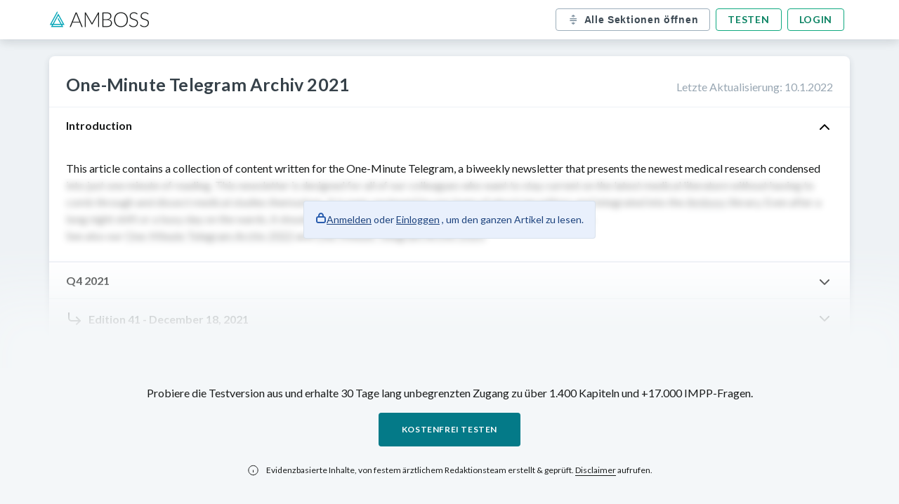

--- FILE ---
content_type: text/css; charset=UTF-8
request_url: https://knowledge.manus.amboss.com/_next/static/css/294be43287e911ca.css
body_size: 450
content:
.Tooltip_tooltip__A9z8K{display:inline-block;position:relative}.Tooltip_extraExplanation-icon__FifWT{cursor:pointer;margin-right:2px;border-bottom:unset}.Tooltip_extraExplanation-icon__FifWT:before{content:"";background-image:url(https://manus-media.amboss.com/2020/07/extraExplanation-icon.svg);background-size:16px 16px;background-repeat:no-repeat;height:16px;width:16px;display:inline-block;position:relative;vertical-align:text-bottom;border-bottom:unset!important}.Tooltip_explanation-icon__oeX4s{cursor:pointer;margin-right:2px;border-bottom:unset}.Tooltip_explanation-icon__oeX4s:before{content:"";background-image:url(https://manus-media.amboss.com/2020/07/explanation-icon.svg);background-size:16px 16px;background-repeat:no-repeat;height:16px;width:16px;display:inline-block;position:relative;vertical-align:text-bottom;border-bottom:unset!important}.Tooltip_dosage-icon__XQHXU{cursor:pointer;margin-right:2px;border-bottom:unset}.Tooltip_dosage-icon__XQHXU:before{content:"";background-image:url(https://manus-media.amboss.com/2020/10/dosage-1.svg);background-size:16px 16px;background-repeat:no-repeat;height:16px;width:16px;display:inline-block;position:relative;vertical-align:text-bottom;border-bottom:unset!important}.Tooltip_article-tooltip-main__qJEi6{box-shadow:0 0 40px 1px rgba(0,0,0,.2);padding:16px!important;border-radius:10px;letter-spacing:.2px;max-width:352px;width:100vw;transition:opacity .3s;z-index:7;background-color:#fff;position:absolute;visibility:hidden;opacity:0;font-weight:400;margin-left:-1rem}@media only screen and (max-width:580px){.Tooltip_article-tooltip-main__qJEi6{max-width:calc(100vw - 32px)}}.Tooltip_article-tooltip-main__qJEi6:after{content:"";position:absolute;bottom:100%;left:0;margin-left:1.2rem;border:5px solid transparent;border-bottom-color:#fff}@media only screen and (max-width:580){.Tooltip_article-tooltip-main__qJEi6:after{border-width:0}}.Tooltip_article-tooltip-main__qJEi6 .Tooltip_article-tooltip-content__XXR2T{line-height:24px;font-size:16px;margin:0}.Tooltip_article-tooltip-main__qJEi6 .Tooltip_article-tooltip-content__XXR2T .Tooltip_heading__EvIA_{font-size:16px;color:#1a1c1c}.Tooltip_article-tooltip-main__qJEi6 .Tooltip_article-tooltip-content__XXR2T .Tooltip_translations__oovKu{color:#7b8e9d!important;font-style:italic;font-size:14px;margin-bottom:24px}.Tooltip_article-tooltip-main__qJEi6 .Tooltip_tooltip-anker__AGJPk{color:#4c5b66;text-decoration:none;width:100%;padding-top:16px}.Tooltip_article-tooltip-main__qJEi6 .Tooltip_tooltip-anker__AGJPk:hover *{background-color:#f8fafc;overflow:hidden}.Tooltip_article-tooltip-main__qJEi6 .Tooltip_tooltip-anker__AGJPk:hover * .Tooltip_label__rjOEx span{border-bottom:1px solid #bbc1c5}.Tooltip_article-tooltip-main__qJEi6 .Tooltip_tooltip-anker__AGJPk .Tooltip_anker-container__aru7t{width:calc(100% + 32px);display:flex;min-height:56px;align-items:stretch;justify-content:space-between;flex-direction:row;border-top:1px solid #eef2f5;margin:16px -16px -16px;border-bottom-left-radius:10px;border-bottom-right-radius:10px}.Tooltip_article-tooltip-main__qJEi6 .Tooltip_tooltip-anker__AGJPk .Tooltip_arrowIcon__ZfGr_{width:50px;display:inline-flex;min-width:56px;padding:16px;align-items:flex-start}.Tooltip_article-tooltip-main__qJEi6 .Tooltip_tooltip-anker__AGJPk .Tooltip_docIcon__6Wj7C{width:50px;display:inline-flex;min-width:56px;padding:16px;border-right:1px solid #eef2f5;align-items:flex-start}.Tooltip_article-tooltip-main__qJEi6 .Tooltip_tooltip-anker__AGJPk .Tooltip_label__rjOEx{flex:1 1;padding:16px 0 16px 16px;color:#4c5b66;font-size:16px}.Tooltip_tooltip_open__u5Nej .Tooltip_article-tooltip-main__qJEi6{visibility:visible;opacity:1}.Common_abstract__0sNCM{color:#364149;font-size:16px}.tooltiploader_loader__Bk0Vu{display:flex;justify-content:space-around;width:352px}.tooltiploader_loader__Bk0Vu svg{transform-origin:50% 65%}.tooltiploader_loader__Bk0Vu polygon{stroke:#0dbf8f;animation:tooltiploader_loading__IXKOz 2s infinite;stroke-dasharray:17}@keyframes tooltiploader_loading__IXKOz{to{stroke-dashoffset:136}}

--- FILE ---
content_type: application/javascript; charset=UTF-8
request_url: https://knowledge.manus.amboss.com/_next/static/chunks/938-9ff78d58830bb694.js
body_size: 3144
content:
(self.webpackChunk_N_E=self.webpackChunk_N_E||[]).push([[938],{9045:function(e,n,t){"use strict";var s=t(5893),r=t(1664),a=t.n(r);let i=new Date().getFullYear(),l=()=>(0,s.jsx)("footer",{id:"article-footer",children:(0,s.jsxs)("ul",{children:[(0,s.jsx)("li",{children:(0,s.jsxs)("a",{href:"https://www.amboss.com/us",children:["\xa9 ",i," AMBOSS"]})}),(0,s.jsx)("li",{children:(0,s.jsx)(a(),{href:"/us/knowledge",children:"Medical Knowledge"})}),(0,s.jsx)("li",{children:(0,s.jsx)("a",{href:"https://www.amboss.com/us/legal/terms",children:"Terms and Conditions"})}),(0,s.jsx)("li",{children:(0,s.jsx)("a",{href:"https://www.amboss.com/us/privacy",children:"Privacy"})}),(0,s.jsx)("li",{children:(0,s.jsx)("a",{href:"#",onClick:e=>{e.preventDefault(),window.ambossAnalytics.showConsentManagement()},children:"Privacy Settings"})}),(0,s.jsx)("li",{children:(0,s.jsx)("a",{href:"https://www.amboss.com/us/legal/imprint",children:"Legal Notice"})}),(0,s.jsx)("li",{className:"support-contact",children:(0,s.jsx)("a",{href:"https://support.amboss.com/hc/en-us",children:"Get Support & Contact Us"})})]})}),o=()=>(0,s.jsx)("footer",{id:"article-footer",children:(0,s.jsxs)("ul",{children:[(0,s.jsx)("li",{children:(0,s.jsxs)("a",{title:"AMBOSS Version 2.1201 #1eab213e9711",href:"https://www.amboss.com",children:["\xa9 ",i," AMBOSS"]})}),(0,s.jsx)("li",{children:(0,s.jsx)(a(),{href:"/de/wissen",children:"AMBOSS-Kapitel"})}),(0,s.jsx)("li",{children:(0,s.jsx)("a",{href:"https://www.amboss.com/de/other/agb",children:"AGB"})}),(0,s.jsx)("li",{children:(0,s.jsx)("a",{href:"https://www.amboss.com/de/other/disclaimer",children:"Haftung"})}),(0,s.jsx)("li",{children:(0,s.jsx)("a",{href:"https://www.amboss.com/de/other/datenschutz",children:"Datenschutz"})}),(0,s.jsx)("li",{children:(0,s.jsx)("a",{href:"#",onClick:e=>{e.preventDefault(),window.ambossAnalytics.showConsentManagement()},children:"Datenschutz Einstellungen"})}),(0,s.jsx)("li",{children:(0,s.jsx)("a",{href:"https://www.amboss.com/de/impressum",children:"Impressum"})}),(0,s.jsx)("li",{className:"support-contact",children:(0,s.jsx)("a",{href:"https://support.amboss.com/hc/de",children:"Hilfe & Kontakt"})})]})});n.ZP=e=>{let{market:n}=e;return"us"===n?l():o()}},5352:function(e,n,t){"use strict";t.d(n,{h:function(){return b}});var s=t(5893),r=t(7294),a=t(1955),i=t(7992),l=t.n(i),o=t(8785);let c={title:"AMBOSS Medical Knowledge Library & Clinic Resource",url:"https://play.google.com/store/apps/details?id=com.amboss.medical.knowledge",className:l().AndroidSmartBanner_KnowledgeLogo},d={title:"AMBOSS Wissen f\xfcr Mediziner",url:"https://play.google.com/store/apps/details?id=de.miamed.amboss.knowledge",className:l().AndroidSmartBanner_WissenLogo},h="SHOW_ANDROID_AMBOSS_SMARTBANNER";var u=()=>{let[e,n]=(0,r.useState)(!a.Z.get(h)),t=(0,o.A)(),i="de"===t?d:c,u=(0,r.useMemo)(()=>{if("undefined"==typeof navigator)return!1;let e=navigator.userAgent.toLowerCase();return e.indexOf("android")>-1},[]),m=(0,r.useMemo)(()=>u&&e,[e,u]),_=(0,r.useCallback)(()=>{n(!1),a.Z.set(h,"Hide",{expires:7})},[]);return m?(0,s.jsxs)("div",{className:l().AndroidSmartBanner,children:[(0,s.jsxs)("svg",{onClick:_,className:l().AndroidSmartBanner_CloseIcon,xmlns:"http://www.w3.org/2000/svg",height:"18",width:"18",viewBox:"0 0 18 18",children:[(0,s.jsx)("line",{x1:"16",y1:"5",x2:"5",y2:"16"}),(0,s.jsx)("line",{x1:"5",y1:"5",x2:"16",y2:"16"})]}),(0,s.jsx)("div",{className:i.className}),(0,s.jsx)("h4",{className:l().AndroidSmartBanner_Title,children:i.title}),(0,s.jsx)("a",{className:l().AndroidSmartBanner_InstallButton,href:i.url,target:"_blank",rel:"noreferrer",children:"Install"})]}):null},m={src:"https://knowledge.manus.amboss.com//_next/static/media/ambossMobileLogo.f21d813f.svg",height:23,width:21,blurWidth:0,blurHeight:0},_=t(3466),p=t(2345),x=t.n(p),w=t(5675),g=t.n(w),f=t(6846);let b=e=>{let{expandButtonText:n,collapseButtonText:t,registerButtonText:a,registerUrl:i,loginButtonText:l,loginUrl:o,toggleSectionsButton:c,onCollapseToggle:d}=e,[h,p]=(0,r.useState)(null),{setCollapseStateForAll:w,areAllSectionsCollapsed:b,areAllSectionsExpanded:C}=(0,_._)();return(0,r.useEffect)(()=>{c&&null!==h&&(w(h),d?.(h))},[d,w,h,c]),(0,r.useEffect)(()=>{b&&p(!0),C&&p(!1)},[b,C]),(0,s.jsxs)("header",{className:x().HeaderStickyWrapper,children:[(0,s.jsx)(u,{}),(0,s.jsx)("div",{className:x()["article-navbar"],children:(0,s.jsxs)("div",{className:x()["navbar-container"],children:[(0,s.jsxs)("a",{className:x().logo,href:"https://www.amboss.com",children:[(0,s.jsx)(g(),{src:"https://manus-media.amboss.com/2020/07/amboss-icon.svg",alt:"ambossIcon",id:"amboss-icon",title:"Amboss Icon",width:143,height:24,className:x()["display-none-s"]}),(0,s.jsx)(g(),{src:m,alt:"ambossIcon",className:x()["display-none-l"],title:"Amboss Icon"})]}),(0,s.jsxs)("div",{className:x().buttonContainer,children:[c&&(0,s.jsxs)("button",{type:"button","data-testid":"all-sections-toggler",className:x()["toggle-sections-btn"],onClick:()=>p(null!==h&&!h),children:[(0,s.jsx)("svg",{width:"17",height:"16",viewBox:"0 0 17 16",fill:"none",xmlns:"http://www.w3.org/2000/svg",children:(0,s.jsx)("path",{d:"M11.2841 12.7236C11.0601 12.4323 10.6428 12.3763 10.3494 12.5996L9.42144 13.3116V11.9963C9.42144 11.6276 9.12278 11.3296 8.75478 11.3296C8.38678 11.3296 8.08811 11.6276 8.08811 11.9963V13.3116L7.16011 12.5996C6.86878 12.377 6.45011 12.4316 6.22611 12.7236C6.00211 13.0156 6.05678 13.4336 6.34944 13.6583L8.34944 15.1923C8.37811 15.2143 8.41211 15.2256 8.44344 15.2423C8.46878 15.2563 8.49078 15.2716 8.51744 15.2816C8.59411 15.3116 8.67411 15.3296 8.75478 15.3296C8.83544 15.3296 8.91544 15.3116 8.99211 15.2816C9.01878 15.2716 9.04078 15.2563 9.06611 15.2423C9.09744 15.2256 9.13144 15.2143 9.16011 15.1923L11.1601 13.6583C11.4528 13.4336 11.5081 13.0156 11.2841 12.7236ZM11.1604 2.33402L9.16044 0.800687C9.13178 0.778687 9.09844 0.767354 9.06711 0.750687C9.04178 0.736687 9.01911 0.721354 8.99178 0.710687C8.83844 0.65202 8.67111 0.65202 8.51778 0.710687C8.49111 0.721354 8.46778 0.736687 8.44244 0.750687C8.41111 0.767354 8.37778 0.778687 8.34911 0.800687L6.34911 2.33402C6.05711 2.55802 6.00178 2.97669 6.22578 3.26869C6.44978 3.56069 6.86911 3.61602 7.16044 3.39202L8.08844 2.68069V3.99602C8.08844 4.36402 8.38644 4.66269 8.75511 4.66269C9.12311 4.66269 9.42178 4.36402 9.42178 3.99602V2.68069L10.3491 3.39202C10.4704 3.48469 10.6131 3.52935 10.7544 3.52935C10.9544 3.52935 11.1524 3.44002 11.2844 3.26869C11.5078 2.97669 11.4524 2.55802 11.1604 2.33402ZM13.4215 7.32942H4.08818C3.72018 7.32942 3.42151 7.03075 3.42151 6.66275C3.42151 6.29475 3.72018 5.99609 4.08818 5.99609H13.4215C13.7902 5.99609 14.0882 6.29475 14.0882 6.66275C14.0882 7.03075 13.7902 7.32942 13.4215 7.32942ZM13.4215 9.99642H4.08818C3.72018 9.99642 3.42151 9.69842 3.42151 9.32975C3.42151 8.96109 3.72018 8.66309 4.08818 8.66309H13.4215C13.7902 8.66309 14.0882 8.96109 14.0882 9.32975C14.0882 9.69842 13.7902 9.99642 13.4215 9.99642Z",fill:"#7B8E9D"})}),(0,s.jsx)("p",{children:null===h||h?n:t})]}),(0,s.jsxs)("div",{className:x()["auth-buttons"],children:[(0,s.jsx)("a",{onClick:()=>{(0,f.L9)("register_button_clicked",{action:"navbar_articles"})},href:i,children:a}),(0,s.jsx)("a",{onClick:()=>{(0,f.L9)("login_button_clicked",{action:"navbar_articles"})},className:x()["display-none-xs"],href:o,children:l})]})]})]})})]})};b.displayName="Header"},2542:function(e,n,t){"use strict";t.d(n,{A:function(){return u}});var s,r,a=t(5893),i=t(7294),l=t(6846),o=t(1438);let c=e=>e?.replace?.(/["']/g,"");(s=r||(r={})).UserEid="ajs_user_id",s.SegmentAnonymousId="ajs_anonymous_id";let d=()=>{o.G.init({streaming:!0}),setTimeout(()=>{let e=window?.localStorage?.getItem(r.UserEid)||"",n=window?.localStorage?.getItem("ajs_anonymous_id")||"",t=window.location.pathname.includes("/us/")?"us":"de";o.G.setAttributes({anonymous_id:c(n),xid:c(e),region:t})},1e3)},h=async()=>{let e=0,n=()=>e>=20?Promise.resolve(!1):new Promise(t=>{window?.ambossAnalytics?.isInitialized!=null?t(!0):setTimeout(()=>{t(n())},(e+=1)%5*100+5e3*Math.floor(e/5))});return n()},u=e=>{let{children:n}=e;return(0,i.useEffect)(()=>{let e;return h().then(()=>{window?.ambossAnalytics?.requestConsent().then(()=>{e=l.l3(),d()}).catch(console.error)}).catch(console.error),(0,l.Xz)(),()=>{e&&(0,l.EA)(e),(0,l.cg)()}},[]),(0,a.jsx)("main",{className:"article-main",children:n})}},938:function(e,n,t){"use strict";t.d(n,{F:function(){return r}});var s=t(7294);let r=(0,s.createContext)({sections:[],toggleSection:()=>{},isCollapsed:()=>!1,setCollapseStateForAll:()=>{},firstExpandedSection:"",areAllSectionsExpanded:!1,areAllSectionsCollapsed:!1})},8785:function(e,n,t){"use strict";t.d(n,{A:function(){return r}});var s=t(1163);function r(){let{pathname:e}=(0,s.useRouter)(),n=e.split("/");return n.length>1?n[1]:"us"}},3466:function(e,n,t){"use strict";t.d(n,{E:function(){return l},_:function(){return o}});var s=t(5893),r=t(7294),a=t(938),i=t(6846);let l=e=>{let{children:n,sections:t,currentArticle:l}=e,o=(0,r.useMemo)(()=>t.reduce((e,n,t)=>(e[n.eid]=0!==t,e),{}),[t]),[c,d]=(0,r.useState)(o),h=(0,r.useCallback)((e,n)=>{let t="boolean"==typeof n?n:!c[e],s={...c,[e]:t};d(s);let r=t?"article_collapse_section":"article_expand_section";(0,i.L9)(r,{article_title:l.title})},[c,l.title]),u=(0,r.useCallback)(e=>!!c[e],[c]),m=(0,r.useCallback)(e=>{let n=t.reduce((n,t)=>(n[t.eid]=e,n),{});d(n);let s=e?"article_collapse_all_sections":"article_expand_all_sections";(0,i.L9)(s,{article_title:l.title})},[l.title,t]),_=(0,r.useMemo)(()=>{let e=t.slice(1);return e.find(e=>{let{eid:n}=e;return!c[n]})?.eid??""},[c,t]),p=(0,r.useMemo)(()=>t.every(e=>{let{eid:n}=e;return!!c[n]}),[c,t]),x=(0,r.useMemo)(()=>t.every(e=>{let{eid:n}=e;return!c[n]}),[c,t]),w=(0,r.useMemo)(()=>({sections:t,toggleSection:h,isCollapsed:u,setCollapseStateForAll:m,currentArticle:l,firstExpandedSection:_,areAllSectionsCollapsed:p,areAllSectionsExpanded:x}),[p,x,l,_,u,t,m,h]);return(0,s.jsx)(a.F.Provider,{value:w,children:n})},o=()=>(0,r.useContext)(a.F)},7992:function(e){e.exports={AndroidSmartBanner:"AndroidSmartBanner_AndroidSmartBanner__bOe_8",AndroidSmartBanner_CloseIcon:"AndroidSmartBanner_AndroidSmartBanner_CloseIcon__ViUKy",AndroidSmartBanner_KnowledgeLogo:"AndroidSmartBanner_AndroidSmartBanner_KnowledgeLogo__j41hQ",AndroidSmartBanner_WissenLogo:"AndroidSmartBanner_AndroidSmartBanner_WissenLogo__TYHVU",AndroidSmartBanner_Title:"AndroidSmartBanner_AndroidSmartBanner_Title__4IrIh",AndroidSmartBanner_InstallButton:"AndroidSmartBanner_AndroidSmartBanner_InstallButton__uQoQz"}},2345:function(e){e.exports={HeaderStickyWrapper:"header_HeaderStickyWrapper___QPp5","article-navbar":"header_article-navbar__00HQ7","navbar-container":"header_navbar-container__DNqgn",logo:"header_logo__RW0M7",buttonContainer:"header_buttonContainer__LkEul","toggle-sections-btn":"header_toggle-sections-btn__QlaK0","auth-buttons":"header_auth-buttons__JsCTp","display-none-l":"header_display-none-l__sVXIw","display-none-s":"header_display-none-s__H_QpE","display-none-xs":"header_display-none-xs__fpdsB"}},9566:function(e,n,t){"use strict";t.d(n,{F:function(){return r}});var s=t(3811);function r(e){let n=s(e.toLowerCase());return n}t(4155),s.charmap["/"]="-",s.charmap[":"]="-",s.charmap._="-"}}]);

--- FILE ---
content_type: application/javascript; charset=UTF-8
request_url: https://knowledge.manus.amboss.com/_next/static/chunks/737.bfd3d863bb92274e.js
body_size: 3906
content:
(self.webpackChunk_N_E=self.webpackChunk_N_E||[]).push([[737],{6737:function(t,e,r){"use strict";r.r(e),r.d(e,{decorateSectionContent:function(){return tu}});var n=r(5893),a=r(7294),o=r(745),i=r(5675),l=r.n(i);let s=t=>{let{image:e,media:r,current:a,openCallback:o}=t,{src:i,title:s}=e;return(0,n.jsx)(l(),{width:"80",height:"80",src:i,title:s,onClick:()=>void o("image",r,a),alt:`Preview thumbnail for image: ${s}`})};var c=r(5518),u=r(3967),d=r.n(u),p=r(8632),f=r.n(p);function h(t,e,r){var n;return(e="symbol"==typeof(n=function(t,e){if("object"!=typeof t||!t)return t;var r=t[Symbol.toPrimitive];if(void 0!==r){var n=r.call(t,e||"default");if("object"!=typeof n)return n;throw TypeError("@@toPrimitive must return a primitive value.")}return("string"===e?String:Number)(t)}(e,"string"))?n:n+"")in t?Object.defineProperty(t,e,{value:r,enumerable:!0,configurable:!0,writable:!0}):t[e]=r,t}function m(t,e){var r=Object.keys(t);if(Object.getOwnPropertySymbols){var n=Object.getOwnPropertySymbols(t);e&&(n=n.filter(function(e){return Object.getOwnPropertyDescriptor(t,e).enumerable})),r.push.apply(r,n)}return r}var g=["children","onClickAway","focusEvent","mouseEvent","touchEvent"],b={click:"onClick",focusin:"onFocus",focusout:"onBlur",mousedown:"onMouseDown",mouseup:"onMouseUp",touchstart:"onTouchStart",touchend:"onTouchEnd"},x=parseInt(a.version.split(".")[0],10),v=function(t){var e=t.children,r=t.onClickAway,n=t.focusEvent,o=void 0===n?"focusin":n,i=t.mouseEvent,l=void 0===i?"click":i,s=t.touchEvent,c=void 0===s?"touchend":s,u=function(t,e){if(null==t)return{};var r,n,a=function(t,e){if(null==t)return{};var r={};for(var n in t)if(({}).hasOwnProperty.call(t,n)){if(e.includes(n))continue;r[n]=t[n]}return r}(t,e);if(Object.getOwnPropertySymbols){var o=Object.getOwnPropertySymbols(t);for(n=0;n<o.length;n++)r=o[n],e.includes(r)||({}).propertyIsEnumerable.call(t,r)&&(a[r]=t[r])}return a}(t,g),d=(0,a.useRef)(null),p=(0,a.useRef)(null),f=(0,a.useRef)(!1);(0,a.useEffect)(function(){return setTimeout(function(){f.current=!0},0),function(){f.current=!1}},[]);var v,j=function(t){return function(r){p.current=r.target;var n=null==e?void 0:e.props[t];n&&n(r)}},y=null;x>=19?y=(null===(v=e.props)||void 0===v?void 0:v.ref)||null:"ref"in e&&(y=e.ref);var _,w=(_=[d,y],function(t){_.forEach(function(e){"function"==typeof e?e(t):null!=e&&(e.current=t)})});(0,a.useEffect)(function(){var t,e,n=null!==(t=null===(e=d.current)||void 0===e?void 0:e.ownerDocument)&&void 0!==t?t:document,a=function(t){f.current&&(d.current&&d.current.contains(t.target)||p.current===t.target||!n.contains(t.target)||r(t))};return n.addEventListener(l,a),n.addEventListener(c,a),n.addEventListener(o,a),function(){n.removeEventListener(l,a),n.removeEventListener(c,a),n.removeEventListener(o,a)}},[o,l,r,c]);var k=b[l],E=b[c],A=b[o];return a.Children.only((0,a.cloneElement)(e,function(t){for(var e=1;e<arguments.length;e++){var r=null!=arguments[e]?arguments[e]:{};e%2?m(Object(r),!0).forEach(function(e){h(t,e,r[e])}):Object.getOwnPropertyDescriptors?Object.defineProperties(t,Object.getOwnPropertyDescriptors(r)):m(Object(r)).forEach(function(e){Object.defineProperty(t,e,Object.getOwnPropertyDescriptor(r,e))})}return t}(h(h(h({ref:w},A,j(A)),k,j(k)),E,j(E)),u)))};v.displayName="ClickAwayListener";var j=t=>{let{children:e,renderTooltip:r,unmountOnMouseLeave:o=!1,extraClasses:i}=t,[l,s]=(0,a.useState)(!1),u=(0,a.useRef)(!1),p=(0,a.useRef)(null),h=(0,a.useRef)(null),m=(0,a.useMemo)(()=>o?l:u.current,[o,l]),g=(0,a.useCallback)(()=>{u.current=!0,s(!0)},[]),b=(0,a.useCallback)(t=>{c.tq&&(t.preventDefault(),t.stopPropagation(),u.current=!0,s(!0))},[]),x=(0,a.useCallback)(t=>{h.current?.contains(t.relatedTarget)||s(!1)},[]),j=d()({[f().tooltip]:!0,[f().tooltip_open]:l}),y={onMouseEnter:c.tq?void 0:g,onMouseLeave:c.tq?void 0:x};return(0,n.jsxs)("div",{...y,className:j,children:[(0,n.jsx)("span",{className:d()((i??[]).map(t=>f()[t])),ref:p,onClick:b,children:e}),m&&(()=>{if(c.tq&&l){let t=p.current?.getBoundingClientRect(),e=t?t.left:0;return(0,n.jsx)(v,{onClickAway:()=>s(!1),children:(0,n.jsx)("div",{className:f()["article-tooltip-main"],style:{left:-e+16},children:r()})})}return(0,n.jsx)("div",{ref:h,className:f()["article-tooltip-main"],children:r()})})()]})},y=r(774),_=r(8764).lW,w=r(6100),k=r.n(w),E=t=>{let{content:e,basePath:r,openMediaCallback:o}=t,i=_.from(e,"base64").toString("utf8"),l=(0,a.useRef)(null);return(0,a.useEffect)(()=>{l.current&&o&&tl(l.current,o)},[o]),(0,n.jsx)("span",{ref:l,className:k().abstract,dangerouslySetInnerHTML:(0,y.K)(i,r)})};let A={de:{baseText:"F\xfcr Zugriff auf Dosierungsempfehlungen ",linkText:"erstelle bitte einen AMBOSS-Account",suffix:".",href:"https://next.amboss.com/de/registration"},us:{baseText:"To access dosage information, please ",linkText:"create an AMBOSS account",suffix:".",href:"https://next.amboss.com/us/registration"}};var C=t=>{let{articleId:e,market:r}=t,{baseText:a,linkText:o,href:i,suffix:l}=A[r],s=`${i}?nextLink=%2Farticle%2F${e}`;return(0,n.jsxs)("span",{className:k().abstract,children:[a,(0,n.jsx)("a",{href:s,target:"_blank",rel:"noreferrer",children:o}),l]})},T=r(8436),N=r.n(T),O=()=>(0,n.jsx)("div",{className:N().loader,children:(0,n.jsx)("svg",{width:"100",height:"100",viewBox:"-3 -4 39 39",children:(0,n.jsx)("polygon",{fill:"transparent",strokeWidth:"1",points:"16,0 32,32 0,32"})})}),S=r(1025),P=r(1664),R=r.n(P);let I=t=>{let e=t.publicUrl.replace("https://www.amboss.com","");return{...t,publicUrl:e}},L=t=>{let{title:e,translation:r,abstract:a}=t;return(0,n.jsxs)("div",{className:f()["article-tooltip-content"],children:[(0,n.jsx)("p",{children:(0,n.jsx)("b",{className:f().heading,children:e})}),r&&(0,n.jsx)("p",{className:f().translations,children:r}),(0,n.jsxs)("p",{className:k().abstract,children:[" ",a]})]})},q=t=>{let{label:e,href:r}=t;return(0,n.jsx)(R(),{href:r,prefetch:!0,className:f()["tooltip-anker"],children:(0,n.jsxs)("div",{className:f()["anker-container"],children:[(0,n.jsx)("div",{className:f().docIcon,children:(0,n.jsx)(l(),{src:"https://manus-media.amboss.com/2020/07/anchor-doc-icon.svg",alt:"docIcon",title:"Doc Icon",width:24,height:24})}),(0,n.jsx)("div",{className:f().label,children:(0,n.jsx)("span",{children:e})}),(0,n.jsx)("div",{className:f().arrowIcon,children:(0,n.jsx)(l(),{src:"https://manus-media.amboss.com/2020/07/anchor-arrow-icon.svg",alt:"arrowIcon",title:"Arrow Icon",width:24,height:24})})]})})};var M=t=>{let{content:e,market:r}=t,[o,i]=(0,a.useState)(),[l,s]=(0,a.useTransition)(),c=(0,a.useCallback)(async()=>{let{data:{phraseGroup:t}}=await S.Z.fetchData(`phrase/${r}/${e}`);t.destinations=(t.destinations??[]).map(I),s(()=>{i(t)})},[e,r]);return(0,a.useEffect)(()=>{c().catch(console.error)},[c]),(0,n.jsx)(n.Fragment,{children:!l&&o?(0,n.jsxs)(n.Fragment,{children:[(0,n.jsx)(L,{title:o.title,translation:o.translation,abstract:o.abstract}),o.destinations.map(t=>{let{label:e,publicUrl:r}=t;return(0,n.jsx)(q,{label:e,href:r},e)})]}):(0,n.jsx)(O,{})})},$=r(9798),D=t=>{let{eid:e,market:r}=t,[o,i]=(0,a.useState)(null),[l,s]=(0,a.useTransition)(),c=(0,a.useCallback)(async()=>{let t=await S.Z.fetchData(`references/${r}/${e}`),n=t.data.references[0];s(()=>{let t=(0,$.o)(n,r);i(t)})},[e,r]);if((0,a.useEffect)(()=>{c().catch(console.error)},[c]),l)return(0,n.jsx)(O,{});let u=null;return(0,a.isValidElement)(o)&&(u=(0,n.jsx)("span",{className:k().abstract,children:o})),u};let F=t=>{let{extraClasses:e,content:r,basePath:a,openMediaCallback:o}=t;return(0,n.jsx)(j,{extraClasses:e,renderTooltip:()=>(0,n.jsx)(E,{content:r,basePath:a,openMediaCallback:o})})},B=t=>{let{eid:e,title:r,market:a,basePath:o}=t;return(0,n.jsx)(j,{renderTooltip:()=>(0,n.jsx)(D,{market:a,eid:e,basePath:o}),children:r})},X=t=>{let{content:e,title:r,basePath:a}=t;return(0,n.jsx)(j,{renderTooltip:()=>(0,n.jsx)(E,{content:e,basePath:a}),children:r})},W=t=>{let{articleId:e,market:r}=t;return(0,n.jsx)(j,{extraClasses:["dosage-icon"],renderTooltip:()=>(0,n.jsx)(C,{articleId:e,market:r})})},K=t=>{let{eid:e,title:r,market:a}=t;return(0,n.jsx)(n.Fragment,{children:(0,n.jsx)(j,{renderTooltip:()=>(0,n.jsx)(M,{market:a,content:e}),children:r})})};var Z=r(9566),G=r(6424);let U=t=>{G.uT(t)},z=t=>{let{item:e}=t,r=(0,a.useRef)(null);(0,a.useEffect)(()=>{e.childNodes.forEach(t=>{r.current?.append(t)})},[e.childNodes]);let o=function(t){let e=function(t){let e=t.replace(/#.*/,""),r=new RegExp(/(\/us\/knowledge\/|\/de\/wissen\/)(.*)$/),n=e.match(r);return n?.[2]??""}(t);return t.replace(e,(0,Z.F)(e))}(e.getAttribute("href")??""),i=e.getAttribute("id"),l=e.getAttribute("data-category"),s=e.getAttribute("data-lxid"),c=e.getAttribute("data-tip"),u=e.getAttribute("class"),d=(0,a.useMemo)(()=>window.location.pathname===o.split("#")[0],[o]),p={className:u??void 0,id:i??void 0,"data-category":l??void 0,"data-lxid":s??void 0,"data-tip":c??void 0,ref:r};return d?(0,n.jsx)("a",{...p,href:o,"data-isNormalAnchor":!0}):(0,n.jsx)(R(),{href:o,...p})},H=t=>(0,n.jsx)(z,{item:t}),J=(t,e)=>{let r=t.querySelector("img"),n=t.getAttribute("data-host"),a=r?.getAttribute("miamed-video"),o=a&&n?{url:a,host:n}:null;r&&a&&o&&t.addEventListener("click",()=>void e("video",o,0))},V=(t,e)=>{let r=t.querySelector("img"),a=t.getAttribute("data-media")?.split(","),i=Number(t.getAttribute("data-index"));if(r&&a){let l=(0,o.createRoot)(t);l.render((0,n.jsx)(s,{image:r,media:a,current:i,openCallback:e}))}},Q=(t,e,r)=>{let a=t.getAttribute("data-image-id")??"",i=t.querySelector("img"),l=e.indexOf(a);if(i&&a&&e){let a=(0,o.createRoot)(t);a.render((0,n.jsx)(s,{image:i,media:e,current:l,openCallback:r}))}},Y=(t,e)=>{let r=t.getAttribute("data-tip"),a=t.getAttribute("href"),i=t.textContent;r&&a&&i&&(t.textContent="",(0,o.hydrateRoot)(t,(0,n.jsx)(K,{eid:r,title:i,market:e})))},tt=(t,e,r)=>{let a=t.getAttribute("data-tip"),i=t.textContent;a&&i&&(t.textContent="",(0,o.hydrateRoot)(t,(0,n.jsx)(B,{eid:a,title:i,market:e,basePath:r})))},te=(t,e)=>{if(!t)return;let r=t.getAttribute("data-content"),a=t.textContent;r&&a&&(t.textContent="",(0,o.hydrateRoot)(t,(0,n.jsx)(X,{content:r,title:a,basePath:e})))},tr=(t,e,r)=>{t&&(t.removeAttribute("title"),t.textContent="",(0,o.hydrateRoot)(t,(0,n.jsx)(W,{articleId:e,market:r})))},tn=(t,e,r)=>{if(!t)return;let a=t.getAttribute("data-content"),i=[];t.classList.forEach(e=>{if(["explanation","extraExplanation","dosage"].includes(e)){let r=`${e}-icon`;i.push(r),t.setAttribute("data-testid",`${e}-extra`)}}),a&&(t.textContent="",(0,o.hydrateRoot)(t,(0,n.jsx)(F,{extraClasses:i,content:a,basePath:e,openMediaCallback:r})))},ta=(t,e)=>{t.forEach(t=>{let r=t?.getAttribute("data-category");if(!r)return U("media type undefined");switch(r){case"video":return J(t,e);case"image":return V(t,e);default:return U(`media type unknown: ${r}`)}})},to=(t,e,r,n)=>{t.forEach(t=>{let a=t?.getAttribute("data-category");switch(a){case"link":return Y(t,e);case"reference":return tt(t,e,r);case"bonus":return te(t,r);case"dosageEntity":return tr(t,n,e);default:return U("tooltip type unknown")}})},ti=(t,e,r)=>{t.forEach(t=>{tn(t,e,r)})},tl=(t,e)=>{let r=t.querySelectorAll("[data-category=video], [data-category=image]"),n=t.querySelectorAll("[data-category=image]"),a=[...n].map(t=>t.hasAttribute("data-image-id")?t.getAttribute("data-image-id"):"");r.forEach(t=>{let r=t.getAttribute("data-category");if(!r)return U("undefined tooltip media type");switch(r){case"video":return J(t,e);case"image":return Q(t,a,e);default:return U(`unknown tooltip media type: '${r}'`)}})};var ts=r(4277),tc=r.n(ts);let tu=(t,e)=>{let{market:r,baseUrl:n,openMediaViewer:a,currentArticleId:o}=e;t.querySelectorAll('a[data-category="link"]').forEach(t=>{td(t,o),H(t)});let i=t.querySelectorAll("*"),l=[],s=[],c=[];i.forEach(t=>{let e=t.getAttribute("href")?.startsWith("https://www.youtube"),r=t.hasAttribute("data-tip")||"dosageEntity"===t.getAttribute("data-category"),n=t.classList.contains("thumbnail_media"),a=["explanation","extraExplanation","dosage"].some(e=>t.classList.contains(e));e&&tp(t),r&&l.push(t),n&&s.push(t),a&&c.push(t)}),to(l,r,n,o),ta(s,a),ti(c,n,a)},td=(t,e)=>{let r=t.getAttribute("data-lxid")===e?tc()["same-page-link"]:tc()["page-link"];t.classList.add(r)},tp=t=>{t.setAttribute("rel","noopener noreferrer");let e=t.children[0];e&&(e.setAttribute("width","80"),e.setAttribute("height","80"))}},6100:function(t){t.exports={abstract:"Common_abstract__0sNCM"}},8632:function(t){t.exports={tooltip:"Tooltip_tooltip__A9z8K","extraExplanation-icon":"Tooltip_extraExplanation-icon__FifWT","explanation-icon":"Tooltip_explanation-icon__oeX4s","dosage-icon":"Tooltip_dosage-icon__XQHXU","article-tooltip-main":"Tooltip_article-tooltip-main__qJEi6","article-tooltip-content":"Tooltip_article-tooltip-content__XXR2T",heading:"Tooltip_heading__EvIA_",translations:"Tooltip_translations__oovKu","tooltip-anker":"Tooltip_tooltip-anker__AGJPk",label:"Tooltip_label__rjOEx","anker-container":"Tooltip_anker-container__aru7t",arrowIcon:"Tooltip_arrowIcon__ZfGr_",docIcon:"Tooltip_docIcon__6Wj7C",tooltip_open:"Tooltip_tooltip_open__u5Nej"}},8436:function(t){t.exports={loader:"tooltiploader_loader__Bk0Vu",loading:"tooltiploader_loading__IXKOz"}}}]);

--- FILE ---
content_type: application/javascript; charset=UTF-8
request_url: https://knowledge.manus.amboss.com/_next/static/bHScTwsZUhQx_codPZgi_/_buildManifest.js
body_size: -179
content:
self.__BUILD_MANIFEST=function(s,e,c,a,t,i,d,n,f){return{__rewrites:{afterFiles:[],beforeFiles:[],fallback:[]},"/":[s,"static/chunks/pages/index-81ef5eae36cfd257.js"],"/404":[s,e,c,a,"static/chunks/pages/404-cfe521ea68e7f748.js"],"/500":[s,e,c,a,"static/chunks/pages/500-30a6ece3237dd660.js"],"/_error":["static/chunks/pages/_error-54de1933a164a1ff.js"],"/de/wissen":[s,e,t,c,i,"static/chunks/pages/de/wissen-1bc437cdce421ebb.js"],"/de/wissen/[articleName]":[s,e,d,c,n,f,"static/chunks/pages/de/wissen/[articleName]-4ce524cab9edebf3.js"],"/us/knowledge":[s,e,t,c,i,"static/chunks/pages/us/knowledge-1756b9f3bb3a760e.js"],"/us/knowledge/[articleName]":[s,e,d,c,n,f,"static/chunks/pages/us/knowledge/[articleName]-be3ebb1e10e2759d.js"],sortedPages:["/","/404","/500","/_app","/_error","/de/wissen","/de/wissen/[articleName]","/us/knowledge","/us/knowledge/[articleName]"]}}("static/chunks/664-339c0d1773136295.js","static/chunks/928-02a718a4bd8813be.js","static/chunks/938-9ff78d58830bb694.js","static/css/4d2886bbff6d918f.css","static/chunks/518-31ef0e959d366204.js","static/css/424aac56124be66d.css","static/chunks/595-21d679bd8b0157e1.js","static/css/f86eef5b01f262b1.css","static/chunks/761-ffff7b5ea8ad7fcb.js"),self.__BUILD_MANIFEST_CB&&self.__BUILD_MANIFEST_CB();

--- FILE ---
content_type: application/javascript; charset=UTF-8
request_url: https://static.hotjar.com/c/hotjar-1507086.js?sv=6
body_size: 9216
content:
window.hjSiteSettings = window.hjSiteSettings || {"site_id":1507086,"rec_value":1.0,"state_change_listen_mode":"automatic","record":true,"continuous_capture_enabled":true,"recording_capture_keystrokes":true,"session_capture_console_consent":false,"anonymize_digits":false,"anonymize_emails":true,"suppress_all":false,"suppress_all_on_specific_pages":[],"suppress_text":false,"suppress_location":false,"user_attributes_enabled":true,"legal_name":"","privacy_policy_url":"https://www.amboss.com/us/legal/privacy","deferred_page_contents":[],"record_targeting_rules":[{"component":"trigger","match_operation":"exact","pattern":"lisa_page_view","negate":false},{"component":"url","match_operation":"contains","pattern":"/educator-tools/","negate":false}],"heatmaps":[],"polls":[{"id":1832279,"created_epoch_time":1765664887,"skin":"light","background":"#FFFFFF","effective_show_branding":false,"position":"right","content":{"version":2,"questions":[{"next":"thankYou","required":true,"text":"Willst du uns mehr dazu schreiben?","type":"single-open-ended-multiple-line","uuid":"3ab8d6a8-84ed-4d95-8540-9d76f48ba012"}],"thankyou":"Danke für deine Nachricht!"},"connect_visit_data":"always","ask_for_consent":false,"language":"de","display_condition":"delay","display_delay":1,"persist_condition":"once","targeting_percentage":100,"targeting":[{"component":"device","match_operation":"exact","negate":false,"pattern":"desktop","name":null,"rule_type":null},{"component":"trigger","match_operation":"exact","negate":false,"pattern":"medicoach_binary_feedback_survey","name":null,"rule_type":null}],"uuid":"d413eb38-098e-475b-ac54-8eddb0ab394e","invite":{"title":"Your feedback is important to us!","description":"Tell us what you think about this page by taking our quick Survey.","button":"Yes, I will give feedback","close":"No thanks"},"invite_enabled":false,"display_type":"popover","auto_screenshot":true,"etr_enabled":false,"show_legal":false,"logo_path":null,"button_color":"#047a88","parent_element_selector":null,"button_survey_label":null,"custom_css":null,"targeting_user_attribute_match_logic":"and"},{"id":1819352,"created_epoch_time":1761053030,"skin":"light","background":"#FFFFFF","effective_show_branding":false,"position":"right","content":{"version":2,"questions":[{"labels":[{"text":"Not Useful At All"},{"text":"Extremely Useful"}],"next":"byOrder","required":true,"scaleCount":5,"text":"How useful was LiSA’s response for your needs?","type":"rating-scale-5","uuid":"9f56c7dd-0c6c-489e-a447-bbc80d17ae20"},{"answers":[{"comments":false,"text":"Treating a patient in the emergency department / urgent care"},{"comments":false,"text":"Managing an inpatient case on the ward or in the ICU"},{"comments":false,"text":"Seeing a patient in an outpatient setting"},{"comments":false,"text":"Looking up information outside a patient encounter"},{"comments":false,"text":"Preparing for an upcoming patient or case"},{"comments":false,"text":"Teaching, presenting, or doing academic work"},{"comments":false,"text":"Studying or learning"},{"comments":true,"text":"Other (please specify)"}],"next":"byOrder","pin_last_to_bottom":false,"randomize_answer_order":false,"required":true,"text":"In which context are you currently using LiSA?","type":"single-close-ended","uuid":"8867dac2-43a8-43a0-984b-87a8378d8074"},{"next":"byOrder","required":true,"text":"What could we improve to make LiSA’s responses more useful or relevant for you?","type":"single-open-ended-multiple-line","uuid":"970bc4d4-bdad-4f81-9514-3a8e5e1b38f6"},{"next":"thankYou","required":true,"text":"Thinking about your overall experience with LiSA, is there anything else you’d like to share?","type":"single-open-ended-multiple-line","uuid":"d2444bb2-27cb-4a24-87b4-1bc69e3253c5"}],"thankyou":"Thanks for completing the survey!"},"connect_visit_data":"always","ask_for_consent":false,"language":"en","display_condition":"delay","display_delay":50,"persist_condition":"response","targeting_percentage":100,"targeting":[{"component":"device","match_operation":"exact","negate":false,"pattern":"tablet","name":null,"rule_type":null},{"component":"device","match_operation":"exact","negate":false,"pattern":"desktop","name":null,"rule_type":null},{"component":"trigger","match_operation":"exact","negate":false,"pattern":"lisa_page_view","name":null,"rule_type":null},{"component":"device","match_operation":"exact","negate":false,"pattern":"phone","name":null,"rule_type":null},{"component":"url","match_operation":"contains","negate":false,"pattern":"https://next.amboss.com/us/lisa","name":null,"rule_type":null},{"component":"attribute","match_operation":"exact","negate":false,"pattern":"false","name":"isEmployee","rule_type":"boolean"}],"uuid":"c2d859a8-55c5-49d3-989b-ef4d9b753075","invite":{"title":"Your feedback is important to us!","description":"Tell us what you think about this page by taking our quick Survey.","button":"Yes, I will give feedback","close":"No thanks"},"invite_enabled":false,"display_type":"popover","auto_screenshot":true,"etr_enabled":false,"show_legal":false,"logo_path":null,"button_color":"#047a88","parent_element_selector":null,"button_survey_label":null,"custom_css":null,"targeting_user_attribute_match_logic":"and"},{"id":1805114,"created_epoch_time":1757681501,"skin":"light","background":"#FFFFFF","effective_show_branding":false,"position":"right","content":{"version":2,"questions":[{"description":"Help us improve AMBOSS by answering 4 quick questions about your Qbank use.","image_alt":null,"image_path":"survey-images/916f55cf04fd6a9e5e9b4ddbee9b4b2b_5b26c85139744534a99d1c1f0a964c33","image_thumbnail_path":"survey-images/143445c8763c1fafc8f7261b4337c74f_2afff0cc581d4e5e97efde6c15d166bd_t","next":"byOrder","required":true,"text":"Got a sec?","type":"title-and-description","uuid":"b2d1b58a-5abd-47b1-a900-f78f80afe435"},{"answers":[{"comments":false,"text":"Extremely well"},{"comments":false,"text":"Well"},{"comments":false,"text":"Moderately"},{"comments":false,"text":"Somewhat"},{"comments":false,"text":"Not at all"},{"comments":false,"text":"I’m not preparing for IFOM exams"}],"next":"byAnswer","nextByAnswer":["byOrder","byOrder","question:c6ae6c16-154b-4baa-9529-272a3ca7f61f","question:c6ae6c16-154b-4baa-9529-272a3ca7f61f","question:c6ae6c16-154b-4baa-9529-272a3ca7f61f","thankYou"],"pin_last_to_bottom":false,"randomize_answer_order":false,"required":true,"text":"Overall, how well do you feel AMBOSS questions are preparing you for your IFOM exam? ","type":"single-close-ended","uuid":"e72d3e7c-bab3-4441-9017-09f94c152336"},{"next":"byOrder","required":true,"text":"What’s one improvement you’d suggest for AMBOSS questions to better prep you for the IFOM exam?","type":"single-open-ended-multiple-line","uuid":"c6ae6c16-154b-4baa-9529-272a3ca7f61f"},{"answers":[{"comments":false,"text":"The questions are of similar difficulty"},{"comments":false,"text":"The questions  are of similar style"},{"comments":false,"text":"The answer choices are similar in complexity"},{"comments":false,"text":"The questions prepare me for rare or unexpected topics"},{"comments":false,"text":"The questions cover the most commonly tested topics"}],"next":"byOrder","pin_last_to_bottom":false,"randomize_answer_order":true,"required":true,"text":"Select all the statements that you think apply to the AMBOSS questions in relation to the IFOM exam:","type":"multiple-close-ended","uuid":"9771ebaa-5fee-40ee-9089-7ba6b8e74270"},{"answers":[{"comments":false,"text":"Extremely valuable"},{"comments":false,"text":"Somewhat valuable"},{"comments":false,"text":"I find other resources more valuable"}],"next":"byAnswer","nextByAnswer":["thankYou","byOrder","byOrder"],"pin_last_to_bottom":false,"randomize_answer_order":false,"required":true,"text":"How valuable is AMBOSS Qbank compared to other resources for your IFOM preparation?","type":"single-close-ended","uuid":"3f105a64-5edf-498e-bbf6-e05c1b66cc0c"},{"next":"thankYou","required":true,"text":"Which resources are more valuable for you and why?","type":"single-open-ended-multiple-line","uuid":"c67cc0f8-7ca3-4be2-949a-1f8355e2e6d8"}],"thankyou":"Thanks for completing the survey! \nWe appreciate your feedback!"},"connect_visit_data":"always","ask_for_consent":false,"language":"en","display_condition":"immediate","display_delay":0,"persist_condition":"once","targeting_percentage":100,"targeting":[{"component":"device","match_operation":"exact","negate":false,"pattern":"tablet","name":null,"rule_type":null},{"component":"device","match_operation":"exact","negate":false,"pattern":"desktop","name":null,"rule_type":null},{"component":"trigger","match_operation":"exact","negate":false,"pattern":"qbank_survey_ZS0Zy2","name":null,"rule_type":null},{"component":"device","match_operation":"exact","negate":false,"pattern":"phone","name":null,"rule_type":null}],"uuid":"ec2f0810-f9f4-4f1a-a1cd-6d8683320634","invite":{"title":"Your feedback is important to us!","description":"Tell us what you think about this page by taking our quick Survey.","button":"Yes, I will give feedback","close":"No thanks"},"invite_enabled":false,"display_type":"popover","auto_screenshot":true,"etr_enabled":false,"show_legal":false,"logo_path":null,"button_color":"#047a88","parent_element_selector":null,"button_survey_label":null,"custom_css":null,"targeting_user_attribute_match_logic":"and"},{"id":1803062,"created_epoch_time":1757338057,"skin":"light","background":"#FFFFFF","effective_show_branding":false,"position":"right","content":{"version":2,"questions":[{"description":"Help us improve AMBOSS by answering 4 quick questions about your Qbank use.","image_alt":null,"image_path":"survey-images/916f55cf04fd6a9e5e9b4ddbee9b4b2b_f0dc6601344640098881748d167bf9c4","image_thumbnail_path":"survey-images/143445c8763c1fafc8f7261b4337c74f_c8e5e4050cb34844aa4e9cda9e663483_t","next":"byOrder","required":true,"text":"Got a sec?","type":"title-and-description","uuid":"c0a92c1b-d568-4dcb-acf3-11595600ab14"},{"answers":[{"comments":false,"text":"Extremely well"},{"comments":false,"text":"Well"},{"comments":false,"text":"Moderately"},{"comments":false,"text":"Somewhat"},{"comments":false,"text":"Not at all"},{"comments":false,"text":"I’m not preparing for MCCQE"}],"next":"byAnswer","nextByAnswer":["byOrder","byOrder","question:3ba72b25-c715-46c5-93d6-51633cca8e82","question:3ba72b25-c715-46c5-93d6-51633cca8e82","question:3ba72b25-c715-46c5-93d6-51633cca8e82","thankYou"],"pin_last_to_bottom":false,"randomize_answer_order":false,"required":true,"text":"Overall, how well do you feel AMBOSS questions are preparing you for your MCCQE exam? ","type":"single-close-ended","uuid":"e72d3e7c-bab3-4441-9017-09f94c152336"},{"next":"byOrder","required":true,"text":"What’s one improvement you’d suggest for AMBOSS questions to better prep you for the MCCQE?","type":"single-open-ended-single-line","uuid":"3ba72b25-c715-46c5-93d6-51633cca8e82"},{"answers":[{"comments":false,"text":"The questions are of similar difficulty"},{"comments":false,"text":"The questions  are of similar style"},{"comments":false,"text":"The answer choices are similar in complexity"},{"comments":false,"text":"The questions prepare me for rare or unexpected topics"},{"comments":false,"text":"The questions cover the most commonly tested topics"}],"next":"byOrder","pin_last_to_bottom":false,"randomize_answer_order":true,"required":true,"text":"Select all the statements that you think apply to the AMBOSS questions in relation to the MCCQE exam:","type":"multiple-close-ended","uuid":"9771ebaa-5fee-40ee-9089-7ba6b8e74270"},{"answers":[{"comments":false,"text":"Extremely valuable"},{"comments":false,"text":"Somewhat valuable"},{"comments":false,"text":"I find other resources more valuable"}],"next":"byAnswer","nextByAnswer":["thankYou","byOrder","byOrder"],"pin_last_to_bottom":false,"randomize_answer_order":false,"required":true,"text":"How valuable is AMBOSS Qbank compared to other resources for your MCCQE preparation?","type":"single-close-ended","uuid":"3f105a64-5edf-498e-bbf6-e05c1b66cc0c"},{"next":"thankYou","required":true,"text":"Which resources are more valuable for you and why?","type":"single-open-ended-multiple-line","uuid":"c67cc0f8-7ca3-4be2-949a-1f8355e2e6d8"}],"thankyou":"Thanks for completing the survey! \nWe appreciate your feedback!"},"connect_visit_data":"always","ask_for_consent":false,"language":"en","display_condition":"immediate","display_delay":0,"persist_condition":"once","targeting_percentage":100,"targeting":[{"component":"device","match_operation":"exact","negate":false,"pattern":"desktop","name":null,"rule_type":null},{"component":"device","match_operation":"exact","negate":false,"pattern":"tablet","name":null,"rule_type":null},{"component":"device","match_operation":"exact","negate":false,"pattern":"phone","name":null,"rule_type":null},{"component":"trigger","match_operation":"exact","negate":false,"pattern":"qbank_survey_9f0No2","name":null,"rule_type":null}],"uuid":"118ff5a5-bf72-4082-b11c-8012c55362ba","invite":{"title":"Your feedback is important to us!","description":"Tell us what you think about this page by taking our quick Survey.","button":"Yes, I will give feedback","close":"No thanks"},"invite_enabled":false,"display_type":"popover","auto_screenshot":true,"etr_enabled":false,"show_legal":false,"logo_path":null,"button_color":"#047a88","parent_element_selector":null,"button_survey_label":null,"custom_css":null,"targeting_user_attribute_match_logic":"and"},{"id":1800169,"created_epoch_time":1756731048,"skin":"light","background":"#FFFFFF","effective_show_branding":false,"position":"right","content":{"version":2,"questions":[{"description":"Help us improve AMBOSS by answering 4 quick questions about your Qbank use.","image_alt":null,"image_path":"survey-images/916f55cf04fd6a9e5e9b4ddbee9b4b2b_9cae01f1225745c0895df9f5bd1ecdbe","image_thumbnail_path":"survey-images/143445c8763c1fafc8f7261b4337c74f_b078cddaad8d4be8be8d2c35e517bd2b_t","next":"byOrder","required":true,"text":"Got a sec?","type":"title-and-description","uuid":"8a85dca0-e3e2-4a70-ab5c-c5a876ce7eba"},{"answers":[{"comments":false,"text":"Extremely well"},{"comments":false,"text":"Well"},{"comments":false,"text":"Moderately"},{"comments":false,"text":"Somewhat"},{"comments":false,"text":"Not at all"},{"comments":false,"text":"I’m not preparing for SMLE"}],"next":"byAnswer","nextByAnswer":["question:9771ebaa-5fee-40ee-9089-7ba6b8e74270","question:9771ebaa-5fee-40ee-9089-7ba6b8e74270","byOrder","byOrder","byOrder","thankYou"],"pin_last_to_bottom":false,"randomize_answer_order":false,"required":true,"text":"Overall, how well do you feel AMBOSS questions are preparing you for your SMLE exam? ","type":"single-close-ended","uuid":"e72d3e7c-bab3-4441-9017-09f94c152336"},{"next":"byOrder","required":true,"text":"What’s one improvement you’d suggest for AMBOSS questions to better prep you for the SMLE?","type":"single-open-ended-multiple-line","uuid":"fb547592-026b-4a7d-a599-c157de3b441c"},{"answers":[{"comments":false,"text":"The questions are of similar difficulty"},{"comments":false,"text":"The questions  are of similar style"},{"comments":false,"text":"The answer choices are similar in complexity"},{"comments":false,"text":"The questions prepare me for rare or unexpected topics"},{"comments":false,"text":"The questions cover the most commonly tested topics"}],"next":"byOrder","pin_last_to_bottom":false,"randomize_answer_order":true,"required":true,"text":"Select all the statements that you think apply to the AMBOSS questions in relation to the SMLE exam:","type":"multiple-close-ended","uuid":"9771ebaa-5fee-40ee-9089-7ba6b8e74270"},{"answers":[{"comments":false,"text":"Extremely valuable"},{"comments":false,"text":"Somewhat valuable"},{"comments":false,"text":"I find other resources more valuable"}],"next":"byAnswer","nextByAnswer":["thankYou","byOrder","byOrder"],"pin_last_to_bottom":false,"randomize_answer_order":false,"required":true,"text":"How valuable is AMBOSS Qbank compared to other resources for your SMLE preparation?","type":"single-close-ended","uuid":"3f105a64-5edf-498e-bbf6-e05c1b66cc0c"},{"next":"thankYou","required":true,"text":"Which resources are more valuable for you and why?","type":"single-open-ended-multiple-line","uuid":"c67cc0f8-7ca3-4be2-949a-1f8355e2e6d8"}],"thankyou":"Thanks for completing the survey! \nWe appreciate your feedback!"},"connect_visit_data":"always","ask_for_consent":false,"language":"en","display_condition":"immediate","display_delay":0,"persist_condition":"once","targeting_percentage":100,"targeting":[{"component":"trigger","match_operation":"exact","negate":false,"pattern":"qbank_survey_vf0AL2","name":null,"rule_type":null},{"component":"device","match_operation":"exact","negate":false,"pattern":"tablet","name":null,"rule_type":null},{"component":"device","match_operation":"exact","negate":false,"pattern":"desktop","name":null,"rule_type":null},{"component":"device","match_operation":"exact","negate":false,"pattern":"phone","name":null,"rule_type":null}],"uuid":"d21ae95e-5702-4894-a7fe-12d687f2061e","invite":{"title":"Your feedback is important to us!","description":"Tell us what you think about this page by taking our quick Survey.","button":"Yes, I will give feedback","close":"No thanks"},"invite_enabled":false,"display_type":"popover","auto_screenshot":true,"etr_enabled":false,"show_legal":false,"logo_path":null,"button_color":"#047a88","parent_element_selector":null,"button_survey_label":null,"custom_css":null,"targeting_user_attribute_match_logic":"and"},{"id":1662558,"created_epoch_time":1753980630,"skin":"light","background":"#FFFFFF","effective_show_branding":false,"position":"right","content":{"version":2,"questions":[{"labels":[{"text":"Not at all"},{"text":"Completely"}],"next":"byOrder","reaction_style":"star","required":true,"text":"Did you achieve what you intended with this assistant?","type":"reaction","uuid":"3ab8d6a8-84ed-4d95-8540-9d76f48ba012"},{"answers":[{"comments":false,"text":"Very disappointed"},{"comments":false,"text":"Somewhat disappointed"},{"comments":false,"text":"Not disappointed at all"}],"next":"byOrder","nextIfSkipped":"byOrder","pin_last_to_bottom":false,"randomize_answer_order":false,"required":false,"text":"How you disappointed would you be if you could not use this Assistant in the future?","type":"single-close-ended","uuid":"95b34ea6-f29f-4292-b02c-65ec0fe0daa8"},{"next":"thankYou","nextIfSkipped":"thankYou","required":false,"text":"Do you have any feedback on your experience using this assistant?","type":"single-open-ended-multiple-line","uuid":"3c1d3247-d031-45ad-88fb-89b5bf5489b8"}],"thankyou":"Thanks for your feedback!\nHappy to assistant you!"},"connect_visit_data":"always","ask_for_consent":false,"language":"en","display_condition":"immediate","display_delay":0,"persist_condition":"always","targeting_percentage":50,"targeting":[{"component":"device","match_operation":"exact","negate":false,"pattern":"desktop","name":null,"rule_type":null},{"component":"device","match_operation":"exact","negate":false,"pattern":"tablet","name":null,"rule_type":null},{"component":"device","match_operation":"exact","negate":false,"pattern":"phone","name":null,"rule_type":null},{"component":"trigger","match_operation":"exact","negate":false,"pattern":"assistants_us_beta_survey","name":null,"rule_type":null}],"uuid":"01028ff0-94d4-40d0-846d-46266aa8ab9b","invite":{"title":"Your feedback is important to us!","description":"Tell us what you think about this page by taking our quick Survey.","button":"Yes, I will give feedback","close":"No thanks"},"invite_enabled":false,"display_type":"popover","auto_screenshot":true,"etr_enabled":false,"show_legal":false,"logo_path":null,"button_color":"#047a88","parent_element_selector":null,"button_survey_label":null,"custom_css":null,"targeting_user_attribute_match_logic":"and"},{"id":841357,"created_epoch_time":1662716584,"skin":"light","background":"#FFFFFF","effective_show_branding":false,"position":"right","content":{"version":2,"questions":[{"next":"byOrder","required":true,"text":"Enjoy this content? Sign up with your email for more","type":"email","uuid":"c962f4c3-506a-4eed-a2ea-da3735f99d22"}],"thankyou":"Thanks for subscribing! You'll get updates in your inbox soon."},"connect_visit_data":"always","ask_for_consent":false,"language":"en","display_condition":"delay","display_delay":10,"persist_condition":"once","targeting_percentage":100,"targeting":[{"component":"url","match_operation":"simple","negate":false,"pattern":"https://www.amboss.com/us/students/stories/anking","name":null,"rule_type":null},{"component":"device","match_operation":"exact","negate":false,"pattern":"desktop","name":null,"rule_type":null},{"component":"device","match_operation":"exact","negate":false,"pattern":"tablet","name":null,"rule_type":null},{"component":"device","match_operation":"exact","negate":false,"pattern":"phone","name":null,"rule_type":null}],"uuid":"6c148b25-ca31-43ae-a8f4-ddc84c5f9ae2","invite":{"title":"Your feedback is important to us!","description":"Tell us what you think about this page by taking our quick Survey.","button":"Yes, I will give feedback","close":"No thanks"},"invite_enabled":false,"display_type":"popover","auto_screenshot":false,"etr_enabled":false,"show_legal":false,"logo_path":null,"button_color":"#0BA7B8","parent_element_selector":null,"button_survey_label":null,"custom_css":null,"targeting_user_attribute_match_logic":"and"},{"id":1296562,"created_epoch_time":1661268388,"skin":"light","background":"#ffffff","effective_show_branding":false,"position":"middle_right","content":{"version":2,"questions":[{"labels":[{"text":"Hate"},{"text":"Love"}],"next":"byOrder","reaction_style":"star","required":true,"text":"How helpful did you find the information in our articles?","type":"reaction","uuid":"303a2f28-2dea-4107-8f1a-faee8cc80813"},{"next":"byOrder","required":true,"text":"Tell us about your experience...","type":"single-open-ended-multiple-line","uuid":"3e5a86f0-b244-4b2b-af45-88f2bd88f1a3"},{"next":"byOrder","nextIfSkipped":"byOrder","required":false,"text":"We may wish to follow up. Enter your email if you're happy for us to contact you.","type":"email","uuid":"f993beb8-a1ff-4538-985d-070dd71b531f"}],"thankyou":"Thank you for sharing your feedback with us!"},"connect_visit_data":"always","ask_for_consent":false,"language":"en","display_condition":"immediate","display_delay":0,"persist_condition":"always","targeting_percentage":100,"targeting":[{"component":"device","match_operation":"exact","negate":false,"pattern":"tablet","name":null,"rule_type":null},{"component":"device","match_operation":"exact","negate":false,"pattern":"phone","name":null,"rule_type":null},{"component":"device","match_operation":"exact","negate":false,"pattern":"desktop","name":null,"rule_type":null},{"component":"url","match_operation":"starts_with","negate":false,"pattern":"https://support.amboss.com/hc/en-us","name":null,"rule_type":null}],"uuid":"38d0ec43-d707-4b5e-ad48-78a3afc076dc","invite":{"title":"Your feedback is important to us!","description":"Tell us what you think about this page by taking our quick Survey.","button":"Yes, I will give feedback","close":"No thanks"},"invite_enabled":false,"display_type":"button","auto_screenshot":true,"etr_enabled":false,"show_legal":false,"logo_path":null,"button_color":"#7254dd","parent_element_selector":null,"button_survey_label":null,"custom_css":null,"targeting_user_attribute_match_logic":"and"}],"integrations":{"optimizely":{"tag_recordings":false},"abtasty":{"tag_recordings":false},"kissmetrics":{"send_user_id":false},"mixpanel":{"send_events":false},"unbounce":{"tag_recordings":false},"hubspot":{"enabled":false,"send_recordings":false,"send_surveys":false}},"features":["ask.popover_redesign","client_script.compression.pc","csq_theme","error_reporting","feedback.embeddable_widget","feedback.widgetV2","feedback.widget_telemetry","settings.billing_v2","survey.embeddable_widget","survey.image_question","survey.screenshots","survey.type_button","tcvs_v2"],"tracking_code_verified":true,"cs_project_id":null,"cs_tag_name":null,"account_id":958762,"account_signature":"0b8fc3b45ca7b887969533b785cfa75f4b1181a8632886e5b76483208de42088"};

!function(){"use strict";function e(t){return e="function"==typeof Symbol&&"symbol"==typeof Symbol.iterator?function(e){return typeof e}:function(e){return e&&"function"==typeof Symbol&&e.constructor===Symbol&&e!==Symbol.prototype?"symbol":typeof e},e(t)}function t(e,t){for(var r=0;r<t.length;r++){var i=t[r];i.enumerable=i.enumerable||!1,i.configurable=!0,"value"in i&&(i.writable=!0),Object.defineProperty(e,n(i.key),i)}}function n(t){var n=function(t,n){if("object"!=e(t)||!t)return t;var r=t[Symbol.toPrimitive];if(void 0!==r){var i=r.call(t,"string");if("object"!=e(i))return i;throw new TypeError("@@toPrimitive must return a primitive value.")}return String(t)}(t);return"symbol"==e(n)?n:String(n)}var r,i=function(){function e(t){var n=arguments.length>1&&void 0!==arguments[1]?arguments[1]:10,r=arguments.length>2&&void 0!==arguments[2]?arguments[2]:1e3;!function(e,t){if(!(e instanceof t))throw new TypeError("Cannot call a class as a function")}(this,e),this.send=t,this.batchSize=n,this.flushInterval=r,this.buffer=[],this.flushTimer=null}var n,r;return n=e,(r=[{key:"getBuffer",value:function(){return this.buffer}},{key:"add",value:function(e){var t=this;this.buffer.push(e),this.buffer.length>=this.batchSize?this.flush():this.flushTimer||(this.flushTimer=setTimeout((function(){t.flush()}),this.flushInterval))}},{key:"flush",value:function(){this.buffer.length>0&&(this.send(this.buffer),this.buffer=[]),this.flushTimer&&(clearTimeout(this.flushTimer),this.flushTimer=null)}}])&&t(n.prototype,r),Object.defineProperty(n,"prototype",{writable:!1}),e}();function a(){return a=Object.assign?Object.assign.bind():function(e){for(var t=1;t<arguments.length;t++){var n=arguments[t];for(var r in n)Object.prototype.hasOwnProperty.call(n,r)&&(e[r]=n[r])}return e},a.apply(this,arguments)}var o,s=function(){try{return"performance"in window&&"now"in window.performance}catch(e){return!1}},u={version:6,metricsUrl:(null===(r=window._hjSettings)||void 0===r?void 0:r.metricsUrl)||"https://metrics.hotjar.io",sampling:{metrics:.1,fieldMetrics:.01,debug:.5,universalDebug:.05*.1},browser:{hasPerformance:!1,shouldLogMetrics:!1,inLab:!1},buffer:{bufferSize:40,flushInterval:3e3}},c={isDebugEnabled:!1,isMetricsEnabled:!1,isFieldMetricsEnabled:!1,loggedMetrics:{},genericTags:{}},l=function(e,t,n){var r;c.loggedMetrics[e]=a(a({},c.loggedMetrics[e]),{},((r={})[t]=n||{},r))},d=function(e){if(!e)return"value";var t=Object.keys(e)[0];return t&&e[t]||"value"},g=function(e){var t,n=null!==(t=e.tag)&&void 0!==t?t:void 0;return c.isDebugEnabled?a(a(a({},n),e.extraTags),c.genericTags):n},f=function(e,t){if(!o)return!1;var n=c.isMetricsEnabled||c.isDebugEnabled;return"lab"===e&&(n=u.browser.inLab),"field"===e&&(n=c.isFieldMetricsEnabled),t?n&&t.flush:n},h=function(e){var t=!1,n="v=".concat(u.version),r="".concat(u.metricsUrl,"?").concat(n,"&site_id=").concat(window.hjSiteSettings.site_id)+(c.isDebugEnabled?"&debug=true":""),i=JSON.stringify(e);if("sendBeacon"in navigator)try{t=navigator.sendBeacon.bind(navigator)(r,i)}catch(e){}if(!1===t)try{var a=new XMLHttpRequest;a.open("POST",r),a.timeout=1e4,a.send(i)}catch(e){}u.browser.shouldLogMetrics&&console.debug("New Metrics: ",e)},p={getConfig:function(e){return u[e]},getState:function(e){return c[e]},start:function(){try{u.browser={hasPerformance:s(),shouldLogMetrics:/hjMetrics=1/.test(location.search),inLab:/hjLab=true/.test(location.search)};var e=p.time(),t=window.hjSiteSettings||{},n=t.features,r=t.site_id,a=new Set(n),l=u.sampling;return c.genericTags={site_id:r},c.isDebugEnabled=Math.random()<=l.universalDebug||a.has("client_script.metrics.debug")&&Math.random()<=l.debug,c.isMetricsEnabled=Math.random()<=l.metrics,c.isFieldMetricsEnabled=c.isMetricsEnabled&&Math.random()<=l.fieldMetrics,o=new i(h,u.buffer.bufferSize,u.buffer.flushInterval),e}catch(e){console.debug("Error in metrics.start",{error:e})}},reset:function(){c.loggedMetrics={}},stop:function(){c.isDebugEnabled=!1,c.isMetricsEnabled=!1,c.genericTags={}},count:function(e,t){var n=t.incr,r=t.tag,i=t.extraTags,s=t.type;try{var u,l=d(r),h=c.loggedMetrics[e],p=0;if(n?(p=(h&&h[l]||0)+(n.value||1),c.loggedMetrics[e]=a(a({},h),{},((u={})[l]=null!=n&&n.flush?0:p,u))):p=1,f(s,n)){var v={name:e,type:"count",value:p,tags:g({tag:r,extraTags:i})};o.add(v)}}catch(e){}},distr:function(e,t){var n=t.task,r=t.value,i=t.extraTags;f()&&o.add({name:e,type:"distribution",value:r,tags:g({tag:{task:n},extraTags:i})})},time:function(){try{if(!u.browser.hasPerformance)return;return performance.now()}catch(e){}},timeEnd:function(e,t){var n=t.tag,r=t.start,i=t.total,a=t.extraTags,s=t.type;try{var u=p.time();if(!i&&!u)return;var c=d(n),h=i||(r&&u?u-r:void 0);if(l(e,c,{}),h&&h>0&&f(s)){var v={name:e,type:"distribution",value:Math.round(h),tags:g({tag:n,extraTags:a})};o.add(v)}return u}catch(t){console.debug("Failed to send timer metric: ",{name:e,tag:n,error:t})}},timeIncr:function(e,t){var n,r,i,a,o=t.tag,s=t.start,u=t.flush,g=t.extraTags,f=t.type,h=hj.metrics.time(),v=s&&h?h-s:void 0,m=(n=e,{tagName:r=d(o),start:(a=(i=c.loggedMetrics[n])&&i[r]||{}).start,total:a.total}),w=v?v+(m.total||0):m.total;return l(e,m.tagName,{total:w}),u&&p.timeEnd(e,{tag:o,total:w,extraTags:g,type:f}),w},timeWatcher:function(){var e,t=0,n=!1,r=function(){var n,r=p.time();return t+=null!==(n=e&&r&&r-e)&&void 0!==n?n:0,e=p.time(),t};return{start:function(){if(!n)return n=!0,e=p.time()},incr:r,end:function(){var n=r();return t=0,e=void 0,n}}},getErrorMessage:function(e){return e instanceof Error?e.message:"string"==typeof e?e:""}},v=function(e){return e.replayRecordingMaskedUrlRegex="replayRecordingMaskedUrlRegex",e.replayRecordingMaskedUrlRegexRules="replayRecordingMaskedUrlRegexRules",e}({}),m=function(e){return e.START="start",e.NOT_START="not-start",e.END="end",e.NOT_END="not-end",e.CONTAIN="contain",e.NOT_CONTAIN="not-contain",e.EXACT="exact",e.NOT_EXACT="not-exact",e}({});function w(){return w=Object.assign?Object.assign.bind():function(e){for(var t=1;t<arguments.length;t++){var n=arguments[t];for(var r in n)Object.prototype.hasOwnProperty.call(n,r)&&(e[r]=n[r])}return e},w.apply(this,arguments)}var b="https://voc.hotjar.com",y=[b,"https://voc.ew1-integration-1.hotjarians.net","https://hj-engage-unmoderated-review.s3.eu-west-1.amazonaws.com"],j="hj-uut",_={get:function(){var e=window.sessionStorage.getItem(j);return e?JSON.parse(e):null},getValue:function(e){var t=_.get();return null==t?void 0:t[e]},set:function(e){if(e){var t,n=null!==(t=_.get())&&void 0!==t?t:{};window.sessionStorage.setItem(j,JSON.stringify(w(w({},n),e)))}},clear:function(){window.sessionStorage.removeItem(j)},validDomains:y},S=function(e){var t=new URLSearchParams(e);return!!t.has("project_uuid")||("1"===t.get("is_preview")?t.has("task_uuid"):t.has("response_uuid")&&t.has("task_uuid")&&t.has("participation_uuid"))},T=function(){var e,t=null!==(e=function(){var e=document.referrer;if("string"==typeof e&&function(e){if("string"!=typeof e)return!1;try{var t=new URL(e),n="1"===t.searchParams.get("is_preview");return!!y.some((function(t){return null==e?void 0:e.includes(t)}))||!!n&&t.hostname.endsWith(".hotjar.com")&&t.pathname.includes("research/projects/tests")}catch(e){return!1}}(e)&&S(new URL(e).search))return e}())&&void 0!==e?e:function(){var e=new URLSearchParams(window.location.search).get("hj_uut");if(y.some((function(e){var t;return null===(t=document.referrer)||void 0===t?void 0:t.includes(e)}))&&e){var t=window.atob(e);if(S(t)){var n=new URL(b);return n.search=t,n.toString()}}}(),n=void 0!==t,r=null!==_.get();return n&&_.set({referrer:t}),r||n};function R(e,t,n){if(t&&!Array.isArray(t)&&"number"==typeof t.length){var r=t.length;return M(t,void 0!==n&&n<r?n:r)}return e(t,n)}function E(e){return function(e){if(Array.isArray(e))return M(e)}(e)||function(e){if("undefined"!=typeof Symbol&&null!=e[Symbol.iterator]||null!=e["@@iterator"])return Array.from(e)}(e)||function(e,t){if(e){if("string"==typeof e)return M(e,t);var n=Object.prototype.toString.call(e).slice(8,-1);return"Object"===n&&e.constructor&&(n=e.constructor.name),"Map"===n||"Set"===n?Array.from(e):"Arguments"===n||/^(?:Ui|I)nt(?:8|16|32)(?:Clamped)?Array$/.test(n)?M(e,t):void 0}}(e)||function(){throw new TypeError("Invalid attempt to spread non-iterable instance.\nIn order to be iterable, non-array objects must have a [Symbol.iterator]() method.")}()}function M(e,t){(null==t||t>e.length)&&(t=e.length);for(var n=0,r=new Array(t);n<t;n++)r[n]=e[n];return r}var O,x=function(){var e,t=arguments.length>0&&void 0!==arguments[0]?arguments[0]:{},n=null===(e=_hjSettings)||void 0===e?void 0:e.environment,r="t.contentsquare.net";n&&"live"!==n&&(r="t-staging.contentsquare.net");var i=t.isCSQLite?"smb/tag":hjSiteSettings.cs_tag_name;if(i){var a=document.createElement("script");a.type="text/javascript",a.async=!0,a.src="//".concat(r,"/uxa/").concat(i,".js"),document.getElementsByTagName("head")[0].appendChild(a)}};function C(){var e,t,n;window.hj=window.hj||function(){for(var e=arguments.length,t=new Array(e),n=0;n<e;n++)t[n]=arguments[n];(window.hj.q=window.hj.q||[]).push(t)},window.hj.metrics=p,hj.metrics.start();var r,i,a,o,s,u,c,l,d,g,f,h,w=!(!window.CS_CONF||null===(e=window.CS_CONF.voc)||void 0===e||!e.enabled),b=!(window.CS_CONF||null===(t=window.hjSiteSettings)||void 0===t||null===(n=t.features)||void 0===n||!n.includes("cs_lite"));if(w&&window._uxa)window._uxa.push(["start:hotjar",hjSiteSettings]),window.hj.scriptLoaded=!0;else if(b){var y=(u=(r=hjSiteSettings).suppress_all||r.suppress_text||(null===(i=r.suppress_all_on_specific_pages)||void 0===i?void 0:i.length),c=function(e){var t,n,r,i,a,o={anonymisationMethod:null,replayRecordingMaskedUrlRegex:null,replayRecordingMaskedUrlRegexRules:null};if((e.suppress_all||e.suppress_text)&&(o.anonymisationMethod=v.replayRecordingMaskedUrlRegex,o.replayRecordingMaskedUrlRegex=".*"),null!==(t=e.suppress_all_on_specific_pages)&&void 0!==t&&t.length){o.anonymisationMethod=v.replayRecordingMaskedUrlRegexRules;var s=(n=e.suppress_all_on_specific_pages,r={contains:m.CONTAIN,regex:m.CONTAIN,simple:m.CONTAIN,ends_with:m.END,exact:m.EXACT,starts_with:m.START},i=[],a=Object.keys(r),n.forEach((function(e){if(e.pattern&&a.includes(e.match_operation)){var t={operator:r[e.match_operation],value:e.pattern,ignoreQueryParams:"simple"===e.match_operation,ignoreURIFragments:"simple"===e.match_operation,ignoreCaseSensitivity:"simple"===e.match_operation,notOperator:e.negate};i.push(t)}})),i.length?i:void 0);o.replayRecordingMaskedUrlRegexRules=s||null}return o}(r),l=c.anonymisationMethod,d=c.replayRecordingMaskedUrlRegex,g=c.replayRecordingMaskedUrlRegexRules,f=!(null===(a=_hjSettings)||void 0===a||!a.environment||"live"===_hjSettings.environment),{CS_CONF_BASE:{projectId:r.cs_project_id,smbConfig:{siteId:r.site_id,record:!!hjSiteSettings.record,useCSTC:!0,useSentry:!0,csLiteDomain:f?"insights-integration.live.eks.hotjar.com":"insights.hotjar.com"},hostnames:[window.location.hostname],voc:null!==(o=r.polls)&&void 0!==o&&o.length||T()?{enabled:1,siteId:r.site_id}:{enabled:0},whitelistedAttributes:[],anonymizeDigits:!!u||r.anonymize_digits,implementations:(s=r,R(E,(h=s.state_change_listen_mode,"manual"===h?[]:[{template:{name:"ArtificialPageview",args:{}},triggers:[{name:"HistoryChange",args:{listeners:"popstate, pushState, replaceState"+("automatic_with_fragments"===h?", hashchange":""),useDebounce:"no",window:400}}]}]))),recordTargetingRules:R(E,r.record_targeting_rules),anonymisationMethod:l,replayRecordingMaskedUrlRegex:d,replayRecordingMaskedUrlRegexRules:g},PII_SELECTORS:r.suppress_all?["picture, img, video, audio"]:null}),j=y.CS_CONF_BASE,_=y.PII_SELECTORS;window.CS_CONF_BASE=j,window._uxa=window._uxa||[],_&&window._uxa.push(["setPIISelectors",{PIISelectors:_}]),x({isCSQLite:b})}else window.hjBootstrap=window.hjBootstrap||function(e,t,n){var r,i,a=new RegExp("bot|google|headless|baidu|bing|msn|duckduckbot|teoma|slurp|yandex|phantomjs|pingdom|ahrefsbot|facebook","i"),o=(null===(r=window.navigator)||void 0===r?void 0:r.userAgent)||"unknown";if(a.test(o))return hj.metrics.count("session-rejection",{tag:{reason:"bot"}}),void console.warn("Hotjar not launching due to suspicious userAgent:",o);var s="http:"===window.location.protocol,u=Boolean(null===(i=_hjSettings)||void 0===i?void 0:i.preview);if(s&&!u)return hj.metrics.count("session-rejection",{tag:{reason:"https"}}),void console.warn("For security reasons, Hotjar only works over HTTPS. Learn more: https://help.hotjar.com/hc/en-us/articles/115011624047");window.hjBootstrap=function(e,t,n){var r;window.hjBootstrapCalled=(window.hjBootstrapCalled||[]).concat(n),window.hj&&window.hj._init&&(null===(r=hj._init)||void 0===r||r._verifyInstallation())},window.hjBootstrap(e,t,n),window.hjBootstrap.revision="b8fa545";var c=window.document,l=c.head||c.getElementsByTagName("head")[0];hj.scriptDomain=e;var d=c.createElement("script");d.async=!0,d.src=hj.scriptDomain+t,d.charset="utf-8",l.appendChild(d)},window.hjBootstrap("https://script.hotjar.com/","modules.5af39c695063f61775c4.js","1507086")}window.hjLazyModules=window.hjLazyModules||{SURVEY_V2:{js:"survey-v2.aedb8bf0b3069e2d06f4.js"},SURVEY_BOOTSTRAPPER:{js:"survey-bootstrapper.31d6cfe0d16ae931b73c.js"},SURVEY_ISOLATED:{js:"survey-isolated.31d6cfe0d16ae931b73c.js"},HEATMAP_RETAKER:{js:"heatmap-retaker.f79c0c7bb13d8a14bddc.js"},SURVEY_INVITATION:{js:"survey-invitation.333ff3f2aa9bd54cfb8e.js"},NOTIFICATION:{js:"notification.ed2bca043f1d9f8c6b56.js"},SENTRY:{js:"sentry.58c81e3e25532810f6fd.js"},BROWSER_PERF:{js:"browser-perf.8417c6bba72228fa2e29.js"},USER_TEST:{js:"user-test.70102bc9013694107e51.js"}};var I=null!==(O=hjSiteSettings.features)&&void 0!==O?O:[];I.indexOf("one_app_tag")>-1?x():I.indexOf("one_app_tag_dc")>-1?(x(),window.addEventListener("csq:start-hotjar",(function(){C()}))):C()}();
!function(){try{var e="undefined"!=typeof window?window:"undefined"!=typeof global?global:"undefined"!=typeof self?self:{},n=(new Error).stack;n&&(e._sentryDebugIds=e._sentryDebugIds||{},e._sentryDebugIds[n]="8454f15a-242c-5dc3-85d1-3db02108e235")}catch(e){}}();
//# debugId=8454f15a-242c-5dc3-85d1-3db02108e235


--- FILE ---
content_type: application/javascript; charset=UTF-8
request_url: https://knowledge.manus.amboss.com/_next/static/chunks/761-ffff7b5ea8ad7fcb.js
body_size: 13808
content:
(self.webpackChunk_N_E=self.webpackChunk_N_E||[]).push([[761],{9798:function(e,t,s){"use strict";s.d(t,{o:function(){return v}});var r=s(5893);let a=e=>{let t=e.length;return 13===t?`ISBN: ${e.substring(0,3)}-${e.substring(3,4)}-${e.substring(4,7)}-${e.substring(7,12)}-${e.substring(12)}`:10===t?`ISBN: ${e.substring(0,1)}-${e.substring(1,4)}-${e.substring(4,9)}-${e.substring(9)}`:e};var n=s(9109),i=s.n(n);let l=e=>{let{reference:t,url:s,doi:a,qxmdLink:n}=e,l=t.url?(0,r.jsx)("a",{href:s,className:i()["reference-url"],target:"_blank",rel:"noopener noreferrer",children:t.title}):t.title;return(0,r.jsxs)("span",{children:[t.author,":",(0,r.jsx)("i",{children:l}),t.journal?(0,r.jsxs)("span",{children:["In: ",(0,r.jsx)("i",{children:t.journal}),"."," "]}):null,t.volume?`Band: ${t.volume}, `:"",t.issue?`Nummer: ${t.issue}, `:"",t.versionYear?`${t.versionYear}, `:"",a,n,t.pages&&""!==t.pages?` p. ${t.pages}.`:"."]})},o=e=>{let{reference:t,doi:s,qxmdLink:a}=e;return(0,r.jsxs)("span",{children:[t.author,". ",t.title,". ",(0,r.jsx)("i",{children:t.journal}),". ",t.versionYear,t.volume?`; ${t.volume}`:null,t.volume&&t.issue?` (${t.issue})`:null,t.pages&&""!==t.pages?`: p.${t.pages}`:null,".",s,a]})};var c=e=>{let{reference:t,locale:s}=e,a=t.url??(t.doi?`https://dx.doi.org/${t.doi}`:void 0),n=t.doi?(0,r.jsxs)("span",{children:["doi:"," ",(0,r.jsxs)("a",{href:a,className:i()["reference-url"],target:"_blank",rel:"noopener noreferrer",children:[t.doi," "]}),"."," "]}):null,c=t.doi?(0,r.jsxs)("span",{children:["|"," ",(0,r.jsx)("a",{href:`https://read.qxmd.com/doi/${t.doi}`,className:i()["reference-url"],target:"_blank",rel:"noopener noreferrer",children:"Open in Read by QxMD"})]}):null;return"de"===s?(0,r.jsx)(l,{reference:t,url:a,doi:n,qxmdLink:c}):"us"===s?(0,r.jsx)(o,{reference:t,doi:n,qxmdLink:c}):(0,r.jsx)("span",{})};function d(e,t){return Intl.DateTimeFormat(e,{month:"long",day:"numeric",year:"numeric"}).format(Date.parse(t))}let u=e=>{let{reference:t}=e,s=t.issue||t.volume;return(0,r.jsxs)("span",{children:[t.author,": ",(0,r.jsx)("i",{children:t.title}),". ",s?`${s}. Auflage `:null,t.publisher,t.versionYear?` ${t.versionYear}`:null,", ",t.isbn?a(t.isbn):null,t.pages&&""!==t.pages?`, p. ${t.pages}.`:"."]})},m=e=>{let{reference:t}=e;return(0,r.jsxs)("span",{children:[t.author,". ",(0,r.jsx)("i",{children:t.title}),". ",t.city?`${t.city}: `:null,t.publisher," ",t.versionYear?`; ${t.versionYear}`:null,t.pages&&""!==t.pages?`: p. ${t.pages}`:null]})},h=e=>{let{reference:t}=e,s=t.accessDate?`Accessed: ${d("en-US",t.accessDate)}.`:".";return(0,r.jsxs)("span",{children:[t.author?`${t.author}. `:null,"$",t.title,".",t.url?(0,r.jsx)("a",{href:t.url,className:i()["reference-url"],target:"_blank",rel:"noopener noreferrer",children:t.url}):null,t.url?s:""]})},p=e=>{let{reference:t}=e;return(0,r.jsxs)("span",{children:[t.author?`${t.author}: `:null,(0,r.jsx)("i",{children:t.url?(0,r.jsx)("a",{href:t.url,className:i()["reference-url"],target:"_blank",rel:"noopener noreferrer",children:t.title}):t.title}),t.accessDate?`Abgerufen am: ${d("de-DE",t.accessDate)}.`:"."]})},x=e=>{let{reference:t}=e,s=t.editor?`In: ${t.editor}, `:"",a=t.versionDate?`Letzte Aktualisierung:  ${d("de-DE",t.versionDate)}. `:". ",n=t.accessDate?`Abgerufen am: ${d("de-DE",t.accessDate)}.`:".";return(0,r.jsxs)("span",{children:[t.author,". ",t.title,". ",s," ",(0,r.jsx)("i",{children:t.title}),". ",t.city,":"," ",t.publisher,"."," ",t.url?(0,r.jsx)("i",{children:(0,r.jsx)("a",{href:t.url,className:i()["reference-url"],target:"_blank",rel:"noopener noreferrer",children:t.url})}):null,t.url?". ":null,a,n]})},g=e=>{let{reference:t}=e,s=t.editor?`In: ${t.editor}, `:"",a=t.versionDate?`Updated: ${d("en-US",t.versionDate)}. `:". ",n=t.accessDate?`Accessed: ${d("en-US",t.accessDate)}.`:".";return(0,r.jsxs)("span",{children:[t.author,". ",t.title,". ",s," ",(0,r.jsx)("i",{children:t.title}),". ",t.city,":"," ",t.publisher,"."," ",t.url?(0,r.jsx)("i",{children:(0,r.jsx)("a",{href:t.url,className:i()["reference-url"],target:"_blank",rel:"noopener noreferrer",children:t.url})}):null,t.url?". ":null,a,n]})},_=e=>{let{reference:t}=e;return(0,r.jsxs)("span",{children:[t.author?`${t.author}. `:null," ",t.title,"."," ",t.url?(0,r.jsx)("i",{children:(0,r.jsx)("a",{href:t.url,className:i()["reference-url"],target:"_blank",rel:"noopener noreferrer",children:t.url})}):null,t.url?". ":null,t.versionDate?`Updated: ${d("en-US",t.versionDate)}. `:". ",t.accessDate?`Accessed: ${d("en-US",t.accessDate)}.`:"."]})},f=e=>{let{reference:t}=e;return(0,r.jsxs)("span",{children:[t.author?`${t.author}: `:null,(0,r.jsx)("i",{children:t.url?(0,r.jsx)("a",{href:t.url,className:i()["reference-url"],target:"_blank",rel:"noopener noreferrer",children:t.title}):t.title}),".",t.publisher?`${t.publisher}. `:null,t.versionDate?`Stand: ${d("de-DE",t.versionDate)}. `:". ",t.accessDate?`Abgerufen am: ${d("de-DE",t.accessDate)}.`:"."]})},b=e=>{let{reference:t}=e;return(0,r.jsxs)("span",{children:[t.author,". ",t.title,". In: ",t.editor,", ed. ",(0,r.jsx)("i",{children:t.journal}),". ",t.city,": ",t.publisher,"."," ",t.url?(0,r.jsx)("i",{children:(0,r.jsx)("a",{href:t.url,className:i()["reference-url"],target:"_blank",rel:"noopener noreferrer",children:t.url})}):null,t.url?". ":null,t.versionDate?`Last updated: ${d("en-US",t.versionDate)}. `:". ",t.accessDate?`Accessed: ${d("en-US",t.accessDate)}.`:"."]})},j=e=>{let{reference:t}=e;return(0,r.jsxs)("span",{children:[t.author,". ",t.title,". In: ",t.editor,", ed. ",(0,r.jsx)("i",{children:t.journal}),". ",t.city,": ",t.publisher,"."," ",(0,r.jsx)("i",{children:t.url?(0,r.jsx)("a",{href:t.url,className:i()["reference-url"],target:"_blank",rel:"noopener noreferrer",children:t.title}):t.title}),". ",t.versionDate?`Letzte Aktualisierung: ${d("de-DE",t.versionDate)}. `:". ",t.accessDate?`Abgerufen am: ${d("de-DE",t.accessDate)}.`:"."]})},w=e=>{let{reference:t}=e;return(0,r.jsxs)("span",{children:[t.author,". ",t.subtitle,". In: ",t.editor,", ",t.editor.includes(",")?"eds":"ed",".",(0,r.jsxs)("i",{children:["$",t.title]}),"."," ",t.issue?`${t.issue}, ed. `:null,t.city?`${t.city}: `:null,t.publisher,t.versionYear?`; ${t.versionYear}`:null,"."]})};function v(e,t){let s;switch(e.__typename){case"ArticleReference":s=(0,r.jsx)(c,{reference:e,locale:t});break;case"AnthologyReference":s=(0,r.jsx)(w,{reference:e});break;case"BookReference":s="de"===t?(0,r.jsx)(u,{reference:e}):(0,r.jsx)(m,{reference:e});break;case"UpToDateReference":s="de"===t?(0,r.jsx)(j,{reference:e}):(0,r.jsx)(b,{reference:e});break;case"UrlReference":s="de"===t?(0,r.jsx)(f,{reference:e}):(0,r.jsx)(_,{reference:e});break;case"WebMdReference":s="de"===t?(0,r.jsx)(x,{reference:e}):(0,r.jsx)(g,{reference:e});break;default:s="de"===t?(0,r.jsx)(p,{reference:e}):(0,r.jsx)(h,{reference:e})}return s}},1280:function(e,t,s){"use strict";s.d(t,{Vt:function(){return n},pm:function(){return i}});let r={us:{register:"https://www.amboss.com/us/account/register",login:"https://www.amboss.com/us/account/login",disclaimer:"https://www.amboss.com/us/disclaimer"},de:{register:"https://www.amboss.com/de/account/register",login:"https://www.amboss.com/de/account/login",disclaimer:"https://www.amboss.com/de/disclaimer"}},a={us:{startFreeTrial:"Start free trial",accessFullContent:"Access full content",login:"Log in",haveAccountLogIn:"Have an account? Log In",signUpUnlimitedAccess:"Sign up and get unlimited access.",lastFreeArticle:"Your last free article",evidenceBasedContent:"Evidence-based content, created and peer-reviewed by physicians.",disclaimer:"disclaimer",disclaimerCall:"Read the disclaimer"},de:{startFreeTrial:"Kostenfrei testen",accessFullContent:"Zugang zum vollst\xe4ndigen Inhalt",login:"Login",haveAccountLogIn:"Du hast bereits einen AMBOSS-Account? Jetzt einloggen",signUpUnlimitedAccess:"Melde dich jetzt an, um unbegrenzten Zugang zu erhalten.",lastFreeArticle:"Ihr letzter kostenloser Kapitel",evidenceBasedContent:"Evidenzbasierte Inhalte, von festem \xe4rztlichem Redaktionsteam erstellt & gepr\xfcft.",disclaimer:"Disclaimer",disclaimerCall:"Disclaimer aufrufen"}},n=e=>r[e],i=e=>a[e]},738:function(e,t,s){"use strict";s.d(t,{Z:function(){return tn}});var r=s(5893),a=s(3967),n=s.n(a),i=s(9045),l=s(5352),o=s(2542),c=s(7294),d=s(3253),u=s.n(d),m=s(5488),h=s(2902);let p={isSet:!1,currentIndex:0,showCaption:!1,isOverlay:!1,isSmartzoom:!1,isMultilayer:!1,isExternal:!1,marketing:0},x=(0,c.createContext)(p),g=(0,c.createContext)(()=>{}),_=e=>{let{children:t,maxIndex:s}=e,[a,n]=(0,c.useReducer)((e,t)=>{switch(t.type){case"closeViewer":return{...p,isSet:!1};case"openViewer":return{...e,isSet:!0,currentIndex:t.current,marketing:1};case"toggleCaption":return{...e,showCaption:!e.showCaption,marketing:2};case"toggleOverlay":return{...e,isOverlay:!e.isOverlay,marketing:3};case"toggleSmartzoom":return{...e,isSmartzoom:!e.isSmartzoom,marketing:4};case"setExternalView":return{...e,isExternal:t.isExternal,marketing:5};case"goLeft":{let s=t.currentIndex-1;return 0===e.currentIndex&&(s=0),{...e,currentIndex:s,isOverlay:!1,isMultilayer:!1,isSmartzoom:!1,isExternal:!1,marketing:6}}case"goRight":{let r=t.currentIndex+1;return r>=s&&(r=s-1),{...e,currentIndex:r,isOverlay:!1,isMultilayer:!1,isSmartzoom:!1,isExternal:!1,marketing:7}}default:throw Error()}},p);return(0,r.jsx)(x.Provider,{value:a,children:(0,r.jsx)(g.Provider,{value:n,children:t})})},f=()=>{let e=(0,c.useContext)(x);if(void 0===e)throw Error("useMediaViewerState must be used within MediaViewerProvider");return e},b=()=>{let e=(0,c.useContext)(g);if(void 0===e)throw Error("useMediaViewerDispatch must be used within MediaViewerProvider");return e};var j=e=>{let{size:t,...s}=e;return(0,r.jsx)("svg",{role:"presentation",xmlns:"http://www.w3.org/2000/svg",viewBox:`0 0 ${t} ${t}`,fill:"none",stroke:"#ffffff",strokeWidth:"2",strokeLinecap:"round",strokeLinejoin:"round",...s})},w=s(3116),v=s.n(w),k=s(4666),y=s.n(k),C=e=>{let{handleClick:t,active:s,disabled:a,...i}=e;return(0,r.jsx)("button",{className:n()(y()["icon-button"],{[y()["active-button"]]:s}),onClick:t,disabled:a,...i})};let S=e=>{let{size:t=24,...s}=e;return(0,r.jsxs)(j,{size:t,...s,children:[(0,r.jsx)("line",{x1:"18",y1:"6",x2:"6",y2:"18"}),(0,r.jsx)("line",{x1:"6",y1:"6",x2:"18",y2:"18"})]})},N=e=>{let{size:t=24,...s}=e;return(0,r.jsxs)(j,{size:t,...s,children:[(0,r.jsx)("path",{d:"M19 21H5c-1.1 0-2-.9-2-2V5c0-1.1.9-2 2-2h14c1.1 0 2 .9 2 2v14c0 1.1-.9 2-2 2z"}),(0,r.jsx)("line",{x1:"15",y1:"21",x2:"15",y2:"3"})]})},P=e=>{let{size:t=24,...s}=e;return(0,r.jsxs)(j,{size:t,...s,children:[(0,r.jsx)("path",{d:"M1.5 17.4v-10c0-1.1.9-2 2-2h12l7 7-7 7h-12c-1.1 0-2-.9-2-2z"}),(0,r.jsx)("circle",{cx:"12.3",cy:"12.4",r:"2.3"})]})},B=e=>{let{size:t=24,...s}=e;return(0,r.jsx)(j,{size:t,...s,children:(0,r.jsx)("path",{d:"M20 3H6c-1.1 0-2 .9-2 2v5l-3 2 3 2v5c0 1.1.9 2 2 2h14c1.1 0 2-.9 2-2V5c0-1.1-.9-2-2-2z"})})},A=e=>{let{size:t=24,...s}=e;return(0,r.jsx)(j,{size:t,...s,children:(0,r.jsx)("path",{d:"M12 20h9M16.5 3.5a2.121 2.121 0 0 1 3 3L7 19l-4 1 1-4L16.5 3.5z"})})},z=e=>{let{size:t=24,...s}=e;return(0,r.jsxs)(j,{size:t,...s,children:[(0,r.jsx)("line",{x1:"6.4",y1:"13.3",x2:"8.1",y2:"14.3"}),(0,r.jsx)("path",{d:"M5 22h6.8c4.1-.2 7.2-3.5 7.2-7.6 0-3.5-2.3-6.4-5.6-7.3L15 4.4 10.7 2 6 10.1l4.3 2.4 1.6-2.7c2.2.5 3.8 2.4 3.8 4.6 0 2.6-2.2 4.8-4.8 4.8-1.3 0-2.5-.5-3.4-1.4H5"})]})};var $=e=>{let{currentView:t,closeCallback:s}=e,a=f(),n=b(),{overlayUrl:i,multilayerAsset:l,externalAddition:{url:o,type:c}}=t||{};return(0,r.jsxs)("div",{className:v()["nav-overlay"],children:[(0,r.jsx)(C,{handleClick:s,"aria-label":"Close",label:"Close",active:!1,disabled:!1,children:(0,r.jsx)(S,{size:24})}),(0,r.jsxs)("div",{className:v().toolbar,children:[(0,r.jsxs)(C,{handleClick:()=>n({type:"toggleCaption"}),label:"Caption",active:a.showCaption,disabled:!1,children:[(0,r.jsx)(N,{size:24}),(0,r.jsx)("span",{"data-testid":"media-viewer-caption-toggler",children:"Caption"})]}),l&&(0,r.jsxs)(r.Fragment,{children:[(0,r.jsxs)(C,{handleClick:()=>n({type:"toggleSmartzoom"}),label:"Indicators",active:!1,disabled:!1,children:[(0,r.jsx)(P,{size:24}),(0,r.jsx)("span",{children:"Indicators"})]}),(0,r.jsxs)(C,{handleClick:()=>n({type:"toggleSmartzoom"}),label:"Labels",active:!1,disabled:!1,children:[(0,r.jsx)(B,{size:24}),(0,r.jsx)("span",{children:"Labels"})]})]}),i&&(0,r.jsxs)(C,{handleClick:()=>n({type:"toggleOverlay"}),label:"Overlay",active:a.isOverlay,disabled:!1,children:[(0,r.jsx)(A,{size:24}),(0,r.jsx)("span",{children:"Overlay"})]}),"smartzoom"===c&&o&&(0,r.jsxs)(C,{handleClick:()=>n({type:"toggleSmartzoom"}),label:"Smartzoom",active:a.isSmartzoom,disabled:!1,children:[(0,r.jsx)(z,{size:24}),(0,r.jsx)("span",{children:"Smartzoom"})]})]})]})},E=s(774),T=s(4375),M=s.n(T),I=e=>{let{currentView:t}=e,s=f(),a=s.showCaption,{title:n,description:i,copyright:l}=t;return(0,r.jsx)(r.Fragment,{children:a&&(0,r.jsxs)("div",{className:M()["caption-sidebar"],"data-testid":"caption-sidebar",children:[(0,r.jsx)("p",{className:M().title,dangerouslySetInnerHTML:(0,E.K)(n)}),(0,r.jsx)("div",{dangerouslySetInnerHTML:(0,E.K)(i)}),l.html&&(0,r.jsx)("span",{className:M().copyright,dangerouslySetInnerHTML:(0,E.K)(l.html)})]})})},D=s(9626),L=s.n(D);let U=e=>{let{size:t=24,...s}=e;return(0,r.jsxs)(j,{size:t,...s,children:[(0,r.jsx)("line",{x1:"19",y1:"12",x2:"5",y2:"12"}),(0,r.jsx)("polyline",{points:"12 19 5 12 12 5"})]})},F=e=>{let{size:t=24,...s}=e;return(0,r.jsxs)(j,{size:t,...s,children:[(0,r.jsx)("line",{x1:"5",y1:"12",x2:"19",y2:"12"}),(0,r.jsx)("polyline",{points:"12 5 19 12 12 19"})]})};var H=e=>{let{views:t}=e,s=f(),a=b(),n=s.currentIndex,i=t?.length??0,l=(0,c.useCallback)(e=>{let{key:t}=e;switch(t){case"ArrowLeft":return a({type:"goLeft",currentIndex:n});case"ArrowRight":return a({type:"goRight",currentIndex:n})}},[n,a]);(0,c.useEffect)(()=>(window.addEventListener("keydown",l),()=>{window.removeEventListener("keydown",l)}));let o=(0,c.useCallback)((e,t)=>{switch(e){case"left":return t<1;case"right":return t+1>=i;default:throw Error()}},[i]);return(0,r.jsxs)("div",{className:L().arrows,children:[(0,r.jsx)(C,{handleClick:()=>a({type:"goLeft",currentIndex:n}),label:"Previous","aria-label":"Previous image",active:!1,disabled:o("left",n),children:(0,r.jsx)(U,{size:24})}),(0,r.jsxs)("span",{children:[n+1,"/",i]}),(0,r.jsx)(C,{handleClick:()=>a({type:"goRight",currentIndex:n}),label:"Next","aria-label":"Next image",active:!1,disabled:o("right",n),children:(0,r.jsx)(F,{size:24})})]})},V=s(2251),O=s(5675),R=s.n(O),W=s(8785),K=s(3211),Z=s.n(K);let Y=()=>(0,r.jsxs)("div",{className:n()(Z()["amboss-container"],Z()["amboss-paywall-modal-container"]),children:[(0,r.jsxs)("div",{className:Z()["amboss-row"],children:[(0,r.jsxs)("div",{className:Z()["amboss-12"],children:[(0,r.jsx)(R(),{src:"//sf-static-de.amboss.com/images/shop/meditricks_headline_jan2019.png",alt:"Meditricks Logo",fill:!0}),(0,r.jsx)("div",{className:n()(Z().ProductSubHeader),children:"Lernen mit audio-visuellen Eselsbr\xfccken in Videos"})]}),(0,r.jsxs)("div",{className:Z()["amboss-12"],children:[(0,r.jsx)("p",{children:"Mit den audio-visuellen Eselsbr\xfccken von Meditricks lernst du wie ein Ged\xe4chtnisprofi. Die Videos verpacken Faktenwissen in Geschichten und Figuren und f\xf6rdern damit emotionales, involvierendes Lernen. Eingebunden in die thematisch passenden AMBOSS-Kapitel unterst\xfctzen die Videos das Lernen immer an der richtigen Stelle. Im Kapitel “Meditricks” hast du die komplette Auswahl auf einen Blick."}),(0,r.jsx)("p",{children:"Viel Spa\xdf beim Merken!"}),(0,r.jsx)("div",{className:Z()["amboss-row"],children:(0,r.jsx)("div",{className:Z()["amboss-4"],children:(0,r.jsx)("a",{className:n()(Z()["amboss-paywall-link"],Z()["amboss-paywall-link--shop"],Z()["amboss-paywall-link--meditricks"]),target:"_blank",href:"/de/account/buy",children:"zum Shop"})})})]})]}),(0,r.jsx)("div",{className:n()(Z()["amboss-row"],Z()["amboss-paywall--examples"]),children:(0,r.jsx)("a",{href:"/de/library#xid=vq0AZh&term=Freie+Meditricks",target:"_blank",children:(0,r.jsx)(R(),{src:"//sf-static-de.amboss.com/images/shop/meditricks_klinik_teaser_dez2018.png",alt:"Beispiele",width:"500",fill:!0})})})]}),q=()=>{let e=(0,W.A)();return(0,r.jsx)("div",{className:n()(Z()["amboss-container"],Z()["amboss-paywall-modal-container"],Z()["effigos-container"]),children:"de"==e?G:J})},G=(0,r.jsxs)(r.Fragment,{children:[(0,r.jsx)("div",{className:Z()["amboss-row"],children:(0,r.jsxs)("div",{className:n()(Z()["amboss-6"],Z()["effigos-sub-header"]),children:[(0,r.jsx)("p",{children:"in Kooperation mit Effigos"}),(0,r.jsx)("div",{className:n()(Z().ProductSubHeader),children:"Anatomie 3D – sehen und verstehen"}),(0,r.jsx)("p",{children:"Fehlt dir manchmal die richtige Perspektive auf anatomische Abbildungen? Die detailgetreuen 3D-Modelle und -Exkurse von Effigos unterst\xfctzen dich beim r\xe4umlichen Verst\xe4ndnis f\xfcr den menschlichen K\xf6rper: Mit Drehen, Zoomen, Schneiden u.v.m. kannst du dich interaktiv mit der Anatomie vertraut machen."}),(0,r.jsxs)("p",{children:["Aktuell findest du die 3D-Anatomie bereits in vielen Kapiteln zum Bewegungsapparat in AMBOSS. Die spezifischen Exkurse sind mit den AMBOSS-Kapiteln abgestimmt. Wir arbeiten zielstrebig daran, die Anatomie vollst\xe4ndig zu integrieren."," ",(0,r.jsx)("a",{className:n()(Z()["amboss-paywall-link"],Z()["effigos-link"]),href:"/de/library#xid=mr0V3h&term=Kniegelenk",target:"_blank",children:"Hier"})," ","findest du ein Beispiel, das du dir kostenfrei anschauen kannst."]})]})}),(0,r.jsx)("div",{className:Z()["amboss-row"],children:(0,r.jsx)("div",{className:Z()["amboss-3"],children:(0,r.jsx)("a",{className:n()(Z()["amboss-paywall-link"],Z()["amboss-paywall-link--shop"],Z()["effigos-link"]),href:"/de/account/buy",target:"_blank",children:"Kaufen"})})}),(0,r.jsx)("div",{className:n()(Z()["amboss-row"],Z()["amboss-text--italic"]),children:(0,r.jsx)("div",{className:Z()["amboss-6"],children:"Alle Modelle und Exkurse kannst du schon ab 80\xa0Cent pro Monat (4,80 f\xfcr 6 Monate) nutzen."})})]}),J=(0,r.jsx)("div",{className:Z()["amboss-row"],children:(0,r.jsxs)("div",{className:n()(Z()["amboss-6"],Z()["effigos-sub-header"]),children:[(0,r.jsx)("div",{className:n()(Z().ProductHeader),children:"3D models provided in collaboration with Effigos."}),(0,r.jsxs)("p",{children:["Whoops! To view our 3D models you’ll need to ",(0,r.jsx)("a",{href:"/us/account/login",children:"log in"})," to an AMBOSS account with a current subscription, or ",(0,r.jsx)("a",{href:"/us/account/register",children:"start the free 5-day trial"})," if you haven’t done so already."]}),(0,r.jsx)("p",{children:"Our highly accurate and detailed 3D models by Effigos support you with your spatial awareness of the human body. By zooming, rotating and intersecting the models, these navigational tools will help you to build confidence in your understanding of anatomy. You’ll find 3D models in a number of AMBOSS articles and we’re working hard to integrate them even further across our platform!"})]})}),Q=()=>(0,r.jsxs)("div",{className:n()(Z()["amboss-container"],Z()["amboss-paywall-modal-container"]),children:[(0,r.jsx)("div",{className:Z()["amboss-row"],children:(0,r.jsx)("div",{className:Z()["amboss-12"],children:(0,r.jsx)("p",{children:"Dank unseres Kooperationspartners Smart Zoom sind in AMBOSS vertiefende Zoom-Bilder integriert. Einige der Zoom-Bilder stehen dir zusammen mit deinem aktuellen AMBOSS-Zugang zur Verf\xfcgung. Klicke auf einen der Links, um dir einen Eindruck von dieser besonderen und lehrreichen Funktion zu verschaffen:"})})}),(0,r.jsxs)("div",{className:n()(Z()["amboss-row"],Z()["amboss-paywall--examples"]),children:[(0,r.jsx)("div",{className:Z()["amboss-4"],children:(0,r.jsx)("a",{className:Z()["amboss-paywall-link"],href:"https://embed.smartzoom.com/slide/207780311122333428402?theme=amboss&lang=de",target:"_blank",rel:"noreferrer",children:"Beispiel Haut"})}),(0,r.jsx)("div",{className:Z()["amboss-4"],children:(0,r.jsx)("a",{className:Z()["amboss-paywall-link"],href:"https://embed.smartzoom.com/slide/203880675468201592102?theme=amboss&lang=de",target:"_blank",rel:"noreferrer",children:"Beispiel Colitis ulcerosa"})}),(0,r.jsx)("div",{className:Z()["amboss-4"],children:(0,r.jsx)("a",{className:Z()["amboss-paywall-link"],href:"https://embed.smartzoom.com/slide/206829984395207414402?theme=amboss&lang=de",target:"_blank",rel:"noreferrer",children:"Beispiel CLL"})})]}),(0,r.jsx)("div",{className:Z()["amboss-row"],children:(0,r.jsx)("div",{className:Z()["amboss-12"],children:(0,r.jsx)("p",{children:"Das hier verlinkte Zoom-Bild steht dir erst nach Freischalten der Zusatzfunktion “Smart Histology & Pathology” zur Verf\xfcgung."})})}),(0,r.jsx)("div",{className:Z()["amboss-row"],children:(0,r.jsx)("div",{className:Z()["amboss-4"],children:(0,r.jsx)("a",{className:n()(Z()["amboss-paywall-link"],Z()["amboss-paywall-link--shop"]),target:"_blank",href:"/de/account/buy",children:"zum Shop"})})}),(0,r.jsxs)("div",{className:Z()["amboss-row"],children:[(0,r.jsx)("div",{className:Z()["amboss-7"],children:(0,r.jsx)("table",{className:Z().smartzoom,children:(0,r.jsxs)("tbody",{children:[(0,r.jsx)("tr",{children:(0,r.jsx)("td",{className:n()(Z().ProductHeader),children:"Smart Histology\xa0&\xa0Pathology"})}),(0,r.jsx)("tr",{children:(0,r.jsx)("td",{className:n()(Z().ProductSubHeader),children:"F\xfcr Studium, klinische T\xe4tigkeit und Pr\xfcfungen"})}),(0,r.jsx)("tr",{children:(0,r.jsx)("td",{className:n()(Z().ProductHeaderSubline),children:"in Kooperation mit Smart Zoom"})}),(0,r.jsx)("tr",{children:(0,r.jsx)("td",{className:n()(Z().ProductContent),children:(0,r.jsxs)("ul",{children:[(0,r.jsx)("li",{children:"Virtuelle Mikroskopie von >250 Pr\xe4paraten (Histologie, Pathologie, H\xe4matologie)"}),(0,r.jsx)("li",{children:"Alle Organe und Gewebe (inkl. Biologie), die wichtigsten Erkrankungen"}),(0,r.jsxs)("li",{children:["Mit lehrreichen Anmerkungen ",(0,r.jsx)("br",{}),"& Markierungen zum Verst\xe4ndnis"]}),(0,r.jsx)("li",{children:"\xdcbersichtlich zusammengestellt im Pr\xe4paratekasten Histologie und Pathologie"}),(0,r.jsx)("li",{children:"F\xfcr Desktop und APPs verf\xfcgbar"})]})})})]})})}),(0,r.jsx)("div",{className:Z()["amboss-5"],children:(0,r.jsx)(R(),{src:"//sf-static-de.amboss.com/images/icon_preparation.png",width:"220",fill:!0,alt:"Smartzoom icon"})})]})]});var X=e=>{let{type:t}=e,s={threeDModel:q,meditricks:Y,meditricksNeuroanatomy:Y,smartzoom:Q}[t];return(0,r.jsx)("div",{className:Z()["paywall-body"],children:s&&(0,r.jsx)(s,{})})},ee=s(1375),et=s.n(ee),es={src:"https://knowledge.manus.amboss.com//_next/static/media/YouTube_Icon.90183bf6.svg",height:96,width:97,blurWidth:0,blurHeight:0};let er=()=>{let e={en:{infoText:"Want to watch the video? Enable your cookies (YouTube Video) to get started.",buttonText:"Update settings"},de:{infoText:"Bitte passe deine Cookie-Einstellungen an (YouTube Video), um dir alle Videos auf AMBOSS ansehen zu k\xf6nnen.",buttonText:"Jetzt anpassen"}},t=(0,W.A)(),s="de"===t?e.de.infoText:e.en.infoText,a="de"===t?e.de.buttonText:e.en.buttonText;return(0,r.jsxs)("div",{className:et()["yt-consent-card"],children:[(0,r.jsx)(R(),{src:es,alt:"YouTube Icons"}),(0,r.jsx)("p",{children:(0,r.jsx)("b",{children:s})}),(0,r.jsx)("a",{role:"button",onClick:e=>{e.preventDefault(),window.ambossAnalytics.showConsentManagement()},className:et().ytConsentButton,children:a})]})};var ea=s(2190),en=s.n(ea);let ei=["threeDModel","meditricks","meditricksNeuroanatomy","smartzoom"],el=e=>ei.some(t=>t===e);var eo=e=>{let t,{currentView:s}=e,a=f(),[n,i]=(0,c.useState)(!1),l=(0,c.useCallback)(()=>{window.ambossAnalytics?.requestConsent().then(e=>{e["YouTube Video"]&&i(!0)}).catch(console.error)},[]);(0,c.useEffect)(()=>{window&&window.ambossAnalytics&&(window.ambossAnalytics.isInitialized?l():window.ambossAnalytics.onLoad(l))},[l]);let o=a.isExternal,d=a.isSmartzoom,{externalAddition:{isFreebie:u,type:m,url:h,type:p}}=s,x=h.startsWith("https://www.youtube");t=d&&"smartzoom"===m&&h?h:o?h:null;let g=el(p);return!u&&g?(0,r.jsx)(X,{type:p}):t?x?n&&x?(0,r.jsx)(V.Z,{url:t,className:en().external,loading:"eager"}):(0,r.jsx)(er,{}):(0,r.jsx)(V.Z,{url:t,className:en().external,loading:"eager"}):null},ec=s(3662),ed=s.n(ec),eu=e=>{let{views:t,cursor:s,headerCallback:a}=e,n=f(),i=b(),l=n.currentIndex,o=n.isOverlay,d=n.isSmartzoom,u=n.isExternal,p=n.showCaption,[x,g]=(0,c.useState)(t[s]),[_,j]=(0,c.useState)(t);(0,c.useEffect)(()=>{i({type:"openViewer",current:s})},[s,i]),(0,c.useEffect)(()=>{t[l]&&function(e){let s=t[e].overlayUrl;o&&s?j((0,h.ZP)(t,e=>(e[l].overlayUrl=e[l].source,e[l].source=s,e))):(j(t),function(e){let{externalAddition:t}=e;t?.type?i({type:"setExternalView",isExternal:!0}):i({type:"setExternalView",isExternal:!1})}(t[e])),g(t[e])}(l)},[l,u,o,d,i,t,t]);let w=()=>({display:"none"});return(0,r.jsxs)("div",{className:ed()["media-wrapper"],children:[(0,r.jsx)("main",{className:ed().parent,children:d||u?(0,r.jsxs)(r.Fragment,{children:[(0,r.jsx)($,{currentView:x,closeCallback:a}),(0,r.jsx)(eo,{currentView:x}),(0,r.jsx)(H,{views:_})]}):(0,r.jsxs)(r.Fragment,{children:[(0,r.jsx)($,{currentView:x,closeCallback:a}),(0,r.jsx)(m.ZP,{currentIndex:l,components:{FooterCount:H},views:_,styles:{container:e=>({...e,height:"calc(100vh - 56px)"}),view:e=>({...e,alignItems:"center",display:"flex ",height:"calc(100vh - 56px)",justifyContent:"center"}),navigationPrev:w,navigationNext:w}})]})}),p?(0,r.jsx)(I,{currentView:x}):null]})},em=e=>{let{media:t,cursor:s,parentCallback:a}=e,[n,i]=(0,c.useState)(!0);function l(){a(),i(!n)}return(0,c.useMemo)(()=>{"undefined"!=typeof document&&(u().defaultStyles.overlay||(u().defaultStyles.overlay={}),u().defaultStyles.content||(u().defaultStyles.content={}),u().defaultStyles.overlay.backgroundColor="rgba(0, 0, 0, 0.8)",u().defaultStyles.overlay.zIndex="1199",u().defaultStyles.content.backgroundColor="unset",u().defaultStyles.content.border="unset",u().defaultStyles.content.inset="0px",u().defaultStyles.content.padding="0px",u().setAppElement(document.body))},[]),(0,r.jsx)(u(),{isOpen:n,onRequestClose:l,shouldCloseOnEsc:!0,shouldCloseOnOverlayClick:!0,children:(0,r.jsx)(_,{maxIndex:t.length,children:(0,r.jsx)(eu,{views:t,cursor:s,headerCallback:l})})})},eh=s(975),ep=s.n(eh),ex=s(6846);let eg=(e,t,s,r)=>e?s.descriptionFreeArticle:t?r:s.descriptionText;var e_=s(3063),ef=s(1280);let eb={us:{descriptionText:"Start your trial, and get 5 days of unlimited access to over 1,100 medical articles and 5,000 USMLE and NBME exam-style questions.",disclaimer:(0,r.jsxs)(r.Fragment,{children:["\xa0",(0,ef.pm)("us").evidenceBasedContent," Read the"," ",(0,r.jsx)("a",{href:(0,ef.Vt)("us").disclaimer,"data-testid":"disclaimer-link",children:(0,ef.pm)("us").disclaimer})]}),signUpCta:(0,ef.pm)("us").startFreeTrial,lastFreeArticle:(0,ef.pm)("us").lastFreeArticle,freeArticleHeader:(0,ef.pm)("us").accessFullContent,descriptionFreeArticle:(0,ef.pm)("us").signUpUnlimitedAccess},de:{descriptionText:"Probiere die Testversion aus und erhalte 30 Tage lang unbegrenzten Zugang zu \xfcber 1.400 Kapiteln und +17.000 IMPP-Fragen.",disclaimer:(0,r.jsxs)(r.Fragment,{children:["\xa0",(0,ef.pm)("de").evidenceBasedContent," ",(0,r.jsx)("a",{href:(0,ef.Vt)("de").disclaimer,"data-testid":"disclaimer-link",children:(0,ef.pm)("de").disclaimer})," ","aufrufen."]}),signUpCta:(0,ef.pm)("de").startFreeTrial,freeArticleHeader:(0,ef.pm)("de").accessFullContent,descriptionFreeArticle:(0,ef.pm)("de").signUpUnlimitedAccess}},ej=(0,r.jsx)("div",{className:ep().Header,children:(0,r.jsx)("b",{children:"Black-Week-Sonderangebot – bis 2. Dezember aktivierbar"})}),ew=(0,r.jsx)(r.Fragment,{children:"Jetzt limitiertes Sonderangebot f\xfcr \xc4rztinnen und \xc4rzte ohne aktiven AMBOSS-Zugang: Ein Jahr lang f\xfcr nur 149 € statt 198 €. Oder kostenfrei testen."});var ev=e=>{let{registerUrl:t,isFreeArticle:s,market:a}=e,i="de"===a?eb.de:eb.us,l=(0,e_.cC)("pa_black_friday_offer"),o=eg(s,l,i,ew),c=(0,e_.cC)("pa_paid_courses");return(0,r.jsx)("div",{className:n()(ep().Wrapper,{[ep().Wrapper_PaidCourses]:c}),children:(0,r.jsxs)("div",{className:ep().BottomBanner,children:[l?ej:null,(0,r.jsx)("div",{className:ep().SubHeader,children:o}),(0,r.jsxs)("div",{className:ep().CtaContainer,children:[l?(0,r.jsx)("a",{className:ep().PromotionalCta,href:t,onClick:()=>{(0,ex.L9)("register_button_clicked",{action:"bottom_counter"})},children:i.signUpCta}):null,(0,r.jsx)("a",{className:ep().SignUpCta,href:l?"https://amboss.com/de/shop/sonderangebot-black-week?utm_campaign=de_dp_24-q4-black-week-special-offer&utm_source=loc_mar&utm_medium=others":t,onClick:()=>{l?(0,ex.L9)("button_clicked",{action:"go_to_BF_shop",name:"direct_purchase",located_on:"public_articles"}):(0,ex.L9)("register_button_clicked",{action:"bottom_counter"})},children:l?"SONDERANGEBOT SICHERN":i.signUpCta})]}),(0,r.jsxs)("div",{className:ep().Disclaimer,children:[(0,r.jsxs)("svg",{width:"17",height:"16",viewBox:"0 0 17 16",fill:"none",xmlns:"http://www.w3.org/2000/svg",children:[(0,r.jsx)("title",{children:"disclaimer"}),(0,r.jsx)("path",{fillRule:"evenodd",clipRule:"evenodd",d:"M8.50001 14.6666C12.1819 14.6666 15.1667 11.6818 15.1667 7.99992C15.1667 4.31802 12.1819 1.33325 8.50001 1.33325C4.81811 1.33325 1.83334 4.31802 1.83334 7.99992C1.83334 11.6818 4.81811 14.6666 8.50001 14.6666Z",stroke:"#1A1C1C",strokeLinecap:"round",strokeLinejoin:"round"}),(0,r.jsx)("path",{d:"M8.5 10.6667V8",stroke:"#1A1C1C",strokeLinecap:"round",strokeLinejoin:"round"}),(0,r.jsx)("rect",{x:"7.83334",y:"5.33325",width:"1.33333",height:"1.33333",rx:"0.666667",fill:"white"})]}),(0,r.jsx)("span",{children:i.disclaimer})]})]})})},ek=()=>(0,r.jsxs)("svg",{xmlns:"http://www.w3.org/2000/svg",width:"24",height:"24",viewBox:"0 0 24 24",fill:"none",stroke:"currentColor",strokeWidth:"2",strokeLinecap:"round",strokeLinejoin:"round",children:[(0,r.jsx)("polyline",{points:"15 10 20 15 15 20"}),(0,r.jsx)("path",{d:"M4 4v7a4 4 0 0 0 4 4h12"})]}),ey=s(3975),eC=s.n(ey),eS={src:"https://knowledge.manus.amboss.com//_next/static/media/lock.14289e95.svg",height:16,width:16,blurWidth:0,blurHeight:0},eN=s(6498),eP=s.n(eN);let eB={us:{registerLinkText:"Register",loginLinkText:"log in",registerUrl:"https://www.amboss.com/us/account/register",loginUrl:"https://www.amboss.com/us/account/login",or:"or",calloutText:", in order to read the full article."},de:{registerLinkText:"Anmelden",loginLinkText:"Einloggen",registerUrl:"https://www.amboss.com/de/account/register",loginUrl:"https://www.amboss.com/de/account/login",or:"oder",calloutText:", um den ganzen Artikel zu lesen."}},eA=e=>{let{market:t}=e;return(0,r.jsxs)("p",{children:[(0,r.jsx)("a",{role:"button",href:eB[t].registerUrl,onClick:()=>{(0,ex.L9)("register_button_clicked",{action:"blurry_overlay_callout"})},children:eB[t].registerLinkText})," ",eB[t].or," ",(0,r.jsx)("a",{role:"button",href:eB[t].loginUrl,onClick:()=>{(0,ex.L9)("login_button_clicked",{action:"blurry_overlay_callout"})},children:eB[t].loginLinkText})," ",eB[t].calloutText]})};var ez=e=>{let{market:t}=e;return(0,r.jsx)("div",{className:eP().blurryOverlay,children:(0,r.jsxs)("div",{className:eP().callout,children:[(0,r.jsx)(R(),{src:eS,alt:"Icon of a lock"}),(0,r.jsx)(eA,{market:t})]})})};let e$=(0,c.memo)(e=>{let{titleAnchors:t,content:a,title:n,baseUrl:i,collapsed:l,sectionId:o,currentArticle:d,market:u,isSubParticle:m,toggleSection:h,openMediaViewer:p}=e,x=(0,c.useRef)(null),g=(0,c.useRef)(!1);return(0,c.useEffect)(()=>{g.current||l||(Promise.all([s.e(518),s.e(737)]).then(s.bind(s,6737)).then(e=>{e&&x.current&&e.decorateSectionContent(x.current,{baseUrl:i,market:u,openMediaViewer:p,currentArticleId:d?.eid??""})}),g.current=!0)},[i,l,d?.eid,u,p]),(0,r.jsxs)("div",{className:"blured",children:[(0,r.jsxs)(eE,{collapsed:l,anchors:t,toggleSection:()=>h(o),children:[m&&(0,r.jsx)(ek,{}),n]}),(0,r.jsxs)("section",{id:o,"data-sectionid":o,className:eC().section,children:[(0,r.jsx)("div",{ref:x,dangerouslySetInnerHTML:(0,E.K)(a,i),"data-testid":"article-section-content"}),!d?.isAlwaysFree&&(0,r.jsx)(ez,{market:u})]})]})}),eE=e=>{let{anchors:t,children:s,collapsed:a,toggleSection:i}=e;return(0,r.jsxs)("h2",{className:n()(eC().title,{[eC().collapsed]:a}),onClick:i,children:[t.reduce((e,t)=>(0,r.jsx)(eT,{eid:t,children:e},t),s),(0,r.jsx)(R(),{className:eC()["toggle-icon"],width:"24",height:"24",src:"https://manus-media.amboss.com/icons/chevron_up.svg",alt:"toggle arrow icon"})]})},eT=e=>{let{eid:t,children:s}=e,a=n()("ankerlink",eC().SectionAnchorLink);return(0,r.jsx)("span",{className:a,id:t,children:s})};var eM=s(938),eI=s(3466);let eD=()=>{let{sections:e,toggleSection:t}=(0,eI._)(),s=(0,c.useMemo)(()=>e.reduce((e,t)=>{let s={};return t.titleAnchors.forEach(e=>{s[e]=t.eid}),{...e,...s}},{}),[e]),a=(0,c.useCallback)(()=>{let e=window.location.hash.slice(1),r=document.getElementById(e);if(r){let a=s[e]||r.closest("section")?.getAttribute("data-sectionid");a&&(t(a,!1),setTimeout(()=>{r.scrollIntoView({behavior:"smooth",block:"center"})}))}},[s,t]);return(0,c.useEffect)(()=>{"undefined"!=typeof document&&window.location.hash&&a()},[]),(0,c.useEffect)(()=>{if("undefined"!=typeof document)return window.addEventListener("hashchange",a),()=>{window.removeEventListener("hashchange",a)}},[a]),(0,r.jsx)(r.Fragment,{})};class eL extends c.Component{static #e=(()=>{this.contextType=eM.F})();render(){let{sections:e,isCollapsed:t,currentArticle:s}=this.context,{articleBaseUrl:a,market:n,openMediaViewer:i}=this.props;return(0,r.jsxs)(r.Fragment,{children:[(0,r.jsx)(eD,{}),e.map((e,l)=>(0,r.jsx)(e$,{sectionId:e.eid,titleAnchors:e.titleAnchors,content:e.content,title:e.title,baseUrl:a,collapsed:t(e.eid),isSubParticle:!!e.isSubParticle,toggleSection:this.handleSectionTitleClick,market:n,openMediaViewer:i,currentArticle:s,sectionOrder:l+1},e.eid))]})}constructor(...e){super(...e),this.handleSectionTitleClick=e=>{let{toggleSection:t}=this.context;t(e)}}}var eU=s(9566);let eF=(e,t,s,r)=>{let a;switch(e.knowledgeCategory){case"drug":a="Drug";break;case"disease":a="MedicalCondition";break;case"guideline":a="MedicalGuideline";break;default:a="MedicalEntity"}return JSON.stringify({"@context":"https://schema.org/","@type":"MedicalWebPage",about:{"@type":`${a}`,name:`${e.title}`,url:`https://www.amboss.com/${r}/`,description:`${t}`,translation:`${s}`}})},eH=e=>{let{mediaAssets:t}=e;return t},eV=e=>{let{url:t,host:s,title:r}=e,a={mediaAssets:[{title:r??"",source:"",description:"",externalAddition:{type:"video",url:t,isFreebie:!0,fallbackUrl:null},multilayerAsset:null,overlayUrl:"",copyright:{html:`Source: \xa9 ${s}`}}]};return a};var eO=s(9008),eR=s.n(eO),eW=s(1163),eK=s(1025),eZ=s(4277),eY=s.n(eZ);let eq=function(){let e=arguments.length>0&&void 0!==arguments[0]?arguments[0]:Date.now().toString(),t=arguments.length>1&&void 0!==arguments[1]?arguments[1]:"12345";return{us:{registerButtonText:(0,ef.pm)("us").startFreeTrial,loginButtonText:(0,ef.pm)("us").login,registerUrl:`${(0,ef.Vt)("us").register}?nextLink=%2Farticle%2F${t}`,loginUrl:`${(0,ef.Vt)("us").login}?nextLink=%2Farticle%2F${t}`,articleUrlBase:"/us/knowledge",knowledge:"Knowledge",lastUpdated:"Last updated",referenceText:"References",app:{id:"1169487026",affiliateAt:"11lSfY",campaignPrefix:"amboss",campaignName:"publiclearningcard"},expandButtonText:"Expand all sections",collapseButtonText:"Collapse all sections",date:Intl.DateTimeFormat("en-US",{month:"long",day:"numeric",year:"numeric"}).format(Date.parse(e))},de:{registerButtonText:"Testen",loginButtonText:(0,ef.pm)("de").login,loginUrl:`${(0,ef.Vt)("de").login}?nextLink=%2Farticle%2F${t}`,registerUrl:`${(0,ef.Vt)("de").register}?nextLink=%2Farticle%2F${t}`,articleUrlBase:"/de/wissen",knowledge:"Wissen",lastUpdated:"Letzte Aktualisierung",referenceText:"Quellen",app:{id:"957328882",affiliateAt:"11lSfY",campaignPrefix:"amboss",campaignName:"publiclearningcard"},expandButtonText:"Alle Sektionen \xf6ffnen",collapseButtonText:"Alle Sektionen schliessen",date:Intl.DateTimeFormat("de-DE").format(Date.parse(e))}}};var eG=s(9798),eJ=s(9774),eQ=s.n(eJ);function eX(e){let{references:t,market:s}=e;return(0,r.jsx)("ol",{className:eQ().articleReferences,children:t.map(e=>(0,r.jsx)(e0,{reference:e,market:s},e.eid))})}let e0=e=>{let{reference:t,market:s}=e;return(0,r.jsx)("li",{children:(0,eG.o)(t,s)})};var e1=s(7080),e2=s.n(e1),e4=s(1185),e3=s.n(e4),e6=e=>{let{url:t,text:s,position:a}=e,n=(0,eW.useRouter)();return(0,r.jsx)("button",{type:"button",className:e3().navigateButton,onClick:()=>{(0,ex.L9)("pa_paid_course_promotion_click",{link_name:s,position:a,url:t}),n.push(t)},children:s})},e5=s(2060),e9=s.n(e5);let e7=e=>{let{when:t,children:s}=e;return t?s:null};var e8=e=>{let{course:t}=e,{id:s,href:a,title:n,imageSrc:i,points:l,discount:o,description:c,certification:d,modules:u,duration:m}=t;return(0,r.jsx)("a",{href:a,onClick:()=>(function(e){let{url:t,text:s,position:r}=e;(0,ex.L9)("pa_paid_course_promotion_click",{link_name:s,position:r,url:t})})({url:a,text:n,position:s+1}),children:(0,r.jsxs)("div",{className:e9().PaidCourse_Container,children:[(0,r.jsx)("div",{className:e9().PaidCourse_ImageContainer,children:(0,r.jsx)(R(),{src:i,alt:n,fill:!0})}),(0,r.jsxs)("div",{className:e9().PaidCourse_Info,children:[(0,r.jsxs)("div",{className:e9().PaidCourse_Info_Top,children:[(0,r.jsx)("p",{className:e9().PaidCourse_Text,children:l}),(0,r.jsx)(e7,{when:o??null,children:(0,r.jsx)("div",{className:e9().PaidCourse_Badge,children:(0,r.jsx)("p",{children:o})})})]}),(0,r.jsxs)("div",{className:e9().PaidCourse_Info_Content,children:[(0,r.jsx)("h3",{children:n}),(0,r.jsx)("p",{children:c})]}),(0,r.jsx)("div",{className:e9().PaidCourse_Info_Bottom,children:(0,r.jsxs)("p",{children:[(0,r.jsx)("span",{children:u}),(0,r.jsx)("span",{children:"\xb7"}),(0,r.jsx)("span",{children:m}),(0,r.jsx)("span",{children:"\xb7"}),(0,r.jsx)("span",{children:d})]})})]})]})},s)};let te="https://www.amboss.com/de/fortbildungen",tt="Erfahren Sie mehr",ts={src:"https://knowledge.manus.amboss.com//_next/static/media/CME_Icon.a09bad04.svg",height:42,width:42,blurWidth:0,blurHeight:0};var tr=e=>{let{courses:t}=e,s=t.length+2;return(0,r.jsxs)(r.Fragment,{children:[(0,r.jsxs)("div",{className:e2().PaidCourse_Intro,children:[(0,r.jsxs)("div",{className:e2().PaidCourse_Intro_Top,children:[(0,r.jsx)(R(),{src:ts,alt:"CME certificate icon",width:42,height:42}),(0,r.jsx)("h4",{children:"CME-zertifizierte Online-Schulungskurse"})]}),(0,r.jsx)("p",{className:e2().PaidCourse_Intro_Subtitle,children:"Von der Nordrheinischen \xc4rztekammer national anerkannt."}),(0,r.jsx)("p",{className:e2().PaidCourse_Intro_Content,children:"AMBOSS bietet CME-zertifizierte Online-Fortbildungen an. Erwerben Sie bis zu 29 CME-Punkte pro Fortbildung."}),(0,r.jsx)(e6,{url:te,text:tt,position:1})]}),t.map(e=>(0,r.jsx)(e8,{course:e},e.id)),(0,r.jsx)("div",{className:e2().PaidCourse_Button_Bottom,children:(0,r.jsx)(e6,{url:te,text:tt,position:s})})]})},ta=JSON.parse('[{"id":1,"title":"Antibiotikatherapie","description":"\xdcberblick f\xfcr Klinik und Praxis","points":"25 CME-PUNKTE","modules":"6 Module","duration":"268 min.","certification":"CME-zertifiziert","imageSrc":"https://website-assets.amboss.com/image/upload/v1730404870/404/PA%20paid%20courses/AntibiotikaTherapie_tx3mte.png","href":"https://www.amboss.com/de/fortbildungen/antibiotikatherapie"},{"id":2,"title":"Echokardiografie","description":"Grundlagen sicher beherrschen","points":"22 CME-PUNKTE","discount":"-20 % RABATT","modules":"9 module","duration":"195 min.","certification":"CME-zertifiziert","imageSrc":"https://website-assets.amboss.com/image/upload/v1730404934/404/PA%20paid%20courses/Echokardiografie_gh82f8.png","href":"https://www.amboss.com/de/fortbildungen/echokardiografie"},{"id":3,"title":"Sepsis","description":"Fr\xfchzeitig erkennen, sicher behandeln","points":"23 CME-PUNKTE","modules":"10 module","duration":"240 min.","certification":"CME-zertifiziert","imageSrc":"https://website-assets.amboss.com/image/upload/v1730405095/404/PA%20paid%20courses/Sepsis_jl7uuk.png","href":"https://www.amboss.com/de/fortbildungen/sepsis"}]'),tn=function(e){let{alternateTitle:t,data:s,explanation:a,market:d,translation:u}=e,[m,h]=(0,c.useState)({view:!1,current:0}),[p,x]=(0,c.useState)(!1),[g,_]=(0,c.useState)({mediaAssets:[]}),[f,b]=(0,c.useState)(!1),{article:j}=s,{pathname:w}=(0,eW.useRouter)(),v=(0,c.useMemo)(()=>eq(j.updatedDate,j.eid),[j.updatedDate,j.eid]),k=!!j.references&&j.references.length>0,y=(0,c.useCallback)(async(e,t,s)=>{let r=await eK.Z.postData(`media/${d}`,{eids:t});if(_(r?.data),"video"===e){let e=eV(t);x(e)}else x(!1);h({view:!0,current:s})},[d]),C=()=>(x(!1),h({view:!1,current:0}));(0,c.useEffect)(()=>{!function(){{let e=window.location.hash;e.includes("anker=")&&(window.location.hash=e.replace("anker=",""))}}()},[]);let S=function(e,t,s){let r=(0,eU.F)("de"===e?t.title:s),a=(0,eU.F)("us"===e?t.title:s),n=`/de/wissen/${r}/`,i=`/us/knowledge/${a}/`,l=[{language:"x-default",path:""!==a?i:n}];return""!==r&&l.push({language:"de",path:n}),""!==a&&l.push({language:"en",path:i}),l}(d,j,t),N=m.view?(0,r.jsx)(em,{media:eH(g),cursor:m.current,parentCallback:C}):null,P=(0,e_.cC)("pa_paid_courses");return(0,r.jsxs)(eI.E,{currentArticle:j,sections:j.content??[],children:[(0,r.jsxs)(eR(),{children:[(0,r.jsxs)("title",{children:[j.title," - ",v[d].knowledge," @ AMBOSS"]}),(0,r.jsx)("meta",{name:"description",content:a}),(0,r.jsx)("link",{rel:"canonical",href:`https://www.amboss.com${v[d].articleUrlBase}/${(0,eU.F)(j.title)}`}),(0,r.jsx)("meta",{property:"og:type",content:"website"}),(0,r.jsx)("meta",{property:"og:url",content:`https://www.amboss.com${v[d].articleUrlBase}/${(0,eU.F)(j.title)}`}),(0,r.jsx)("meta",{property:"og:title",content:`${j.title} - ${v[d].knowledge} @ AMBOSS`}),(0,r.jsx)("meta",{property:"og:description",content:a}),(0,r.jsx)("meta",{property:"og:image",content:"https://manus-media.amboss.com/pa-images/facebook-preview-1.jpg"}),S.map(e=>(0,r.jsx)("link",{rel:"alternate",href:`https://www.amboss.com${e.path}`,hrefLang:e.language},e.language)),(0,r.jsx)("script",{type:"application/ld+json",children:eF(j,a,u,w)}),(0,r.jsx)("meta",{name:"apple-itunes-app",content:`app-id=${v[d].app.id}, affiliate-data=at=${v[d].app.affiliateAt}&amp;ct=${v[d].app.campaignPrefix}${v[d].app.campaignName}, app-argument=https://next.amboss.com/${d}/article/${j.eid}`})]}),(0,r.jsx)(l.h,{expandButtonText:v[d].expandButtonText,collapseButtonText:v[d].collapseButtonText,registerButtonText:v[d].registerButtonText,registerUrl:v[d].registerUrl,loginButtonText:v[d].loginButtonText,loginUrl:v[d].loginUrl,toggleSectionsButton:!0,onCollapseToggle:e=>b(!e)}),(0,r.jsxs)(o.A,{children:[(0,r.jsxs)("div",{className:eY().Layout,children:[(0,r.jsxs)("div",{className:eY().Layout_Article,children:[(0,r.jsxs)("div",{id:`article-${d}`,className:`${eY()["public-article"]} modal-wrapper`,children:[(0,r.jsxs)("div",{className:eY()["article-header"],children:[(0,r.jsx)("div",{className:eY()["article-title"],children:(0,r.jsx)("h1",{children:j.title})}),(0,r.jsxs)("div",{className:eY()["updated-at"],children:[v[d].lastUpdated,": ",v[d].date]})]}),(0,r.jsx)("div",{id:"article-content",children:(0,r.jsx)(eL,{articleBaseUrl:v[d].articleUrlBase,market:d,openMediaViewer:y})}),k&&j.isAlwaysFree&&(0,r.jsxs)("div",{id:"article-references",className:eY()["article-references-container"],children:[(0,r.jsxs)("h2",{className:n()(eC().title,{[eC().collapsed]:!f}),onClick:()=>b(!f),children:[v[d].referenceText,(0,r.jsx)(R(),{className:eC()["toggle-icon"],width:"24",height:"24",src:"https://manus-media.amboss.com/icons/chevron_up.svg",alt:"toggle arrow icon"})]}),(0,r.jsx)("section",{className:eY().section,children:(0,r.jsx)(eX,{references:j.references?j.references:[],market:d})})]}),p?(0,r.jsx)(em,{media:eH(p),cursor:m.current,parentCallback:C}):N]}),(0,r.jsx)(e7,{when:P,children:(0,r.jsxs)(r.Fragment,{children:[(0,r.jsx)(i.ZP,{market:d}),(0,r.jsx)(ev,{registerUrl:v[d].registerUrl,loginUrl:v[d].loginUrl,showDisclaimer:!0,market:d,isFreeArticle:j.isAlwaysFree})]})})]}),(0,r.jsx)(e7,{when:P,children:(0,r.jsx)("aside",{className:eY().Layout_PaidCourse,children:(0,r.jsx)(tr,{courses:ta})})})]}),(0,r.jsx)(e7,{when:!P,children:(0,r.jsxs)(r.Fragment,{children:[(0,r.jsx)(i.ZP,{market:d}),(0,r.jsx)(ev,{registerUrl:v[d].registerUrl,loginUrl:v[d].loginUrl,showDisclaimer:!0,market:d,isFreeArticle:j.isAlwaysFree})]})})]})]},j.eid)}},774:function(e,t,s){"use strict";function r(e,t){if(null==e)return{__html:""};let s=t?`${t}/`:"",r=e.replace(/href="(.*?)"/g,(e,t)=>t.startsWith("http")||t.startsWith("www")||t.startsWith("/")?e:`href="${s}${t}"`);return{__html:r}}s.d(t,{K:function(){return r}})},1025:function(e,t,s){"use strict";var r=s(8181),a=s(7066),n=s(9204),i=s(6424);r.ub();let l="production.amboss.com",o={de:`https://sif.de.${l}`,us:`https://sif.us.${l}`};async function c(e){let t=e.includes("us")?"us":"de",s={method:"GET",url:`${o[t]}/${e}`,headers:{"content-type":"application/json"}},r=await a.default.request(s);if(r?.status!==500)return r.data;throw i.uT(`An error occurred while fetching ${e} from Sif. Message: ${r.data.message}`,"error"),new n.d7(r.data.message,`${r.data.status}`,void 0,void 0,r)}async function d(e,t){let s=e.includes("us")?"us":"de",r={method:"POST",url:`${o[s]}/${e}`,headers:{"content-type":"application/json"},data:t},l=await a.default.request(r);if(l?.status!==500)return l.data;throw i.uT(`An error occurred while fetching ${e} from Sif. Message: ${l.data.message}`,"error"),new n.d7(l.data.message,`${l.data.status}`,void 0,void 0,l)}t.Z={fetchData:c,postData:d}},6498:function(e){e.exports={blurryOverlay:"styles_blurryOverlay__6qmlb",callout:"styles_callout___md56"}},975:function(e){e.exports={Wrapper:"BottomBanner_Wrapper__q74Kg",BottomBanner:"BottomBanner_BottomBanner__DNRxH",Disclaimer:"BottomBanner_Disclaimer__A6wRM",Header:"BottomBanner_Header__UXT5_",SubHeader:"BottomBanner_SubHeader__b544_",CtaContainer:"BottomBanner_CtaContainer__Cam9d",SignUpCta:"BottomBanner_SignUpCta__pWULI",PromotionalCta:"BottomBanner_PromotionalCta__Wus09",Wrapper_PaidCourses:"BottomBanner_Wrapper_PaidCourses__oyP5d"}},1375:function(e){e.exports={"yt-consent-wrapper":"ConsentMessage_yt-consent-wrapper__iHNR3","yt-consent-card":"ConsentMessage_yt-consent-card__RRGv6",ytConsentButton:"ConsentMessage_ytConsentButton__0kQsL"}},2190:function(e){e.exports={external:"ExternalViewer_external__y4nQP"}},3116:function(e){e.exports={"nav-overlay":"Header_nav-overlay__OAzHT",toolbar:"Header_toolbar__RliGu"}},4666:function(e){e.exports={"icon-button":"IconButton_icon-button__fqcfp","active-button":"IconButton_active-button__EK_wU"}},3662:function(e){e.exports={"media-wrapper":"ImageViewer_media-wrapper__reAxP",parent:"ImageViewer_parent__NPFRD"}},9626:function(e){e.exports={arrows:"NavBar_arrows__UqVFC"}},3211:function(e){e.exports={"paywall-body":"Paywall_paywall-body__TMl5u","amboss-container":"Paywall_amboss-container__iKBl1","amboss-paywall-modal-container":"Paywall_amboss-paywall-modal-container__G6jC8","amboss-paywall--examples":"Paywall_amboss-paywall--examples__wYTVW","amboss-paywall-link":"Paywall_amboss-paywall-link__i_WPW","amboss-paywall-link--shop":"Paywall_amboss-paywall-link--shop__1mnnf","amboss-paywall-link--meditricks":"Paywall_amboss-paywall-link--meditricks__XrWHv","amboss-row":"Paywall_amboss-row__MVH28","amboss-3":"Paywall_amboss-3__9_oVO","amboss-4":"Paywall_amboss-4__yMhp7","amboss-5":"Paywall_amboss-5__LIeq0","amboss-6":"Paywall_amboss-6__JbVQS","amboss-7":"Paywall_amboss-7__Qywcm","amboss-12":"Paywall_amboss-12__Pr_TI","amboss-text--italic":"Paywall_amboss-text--italic__VHm_6",ProductHeader:"Paywall_ProductHeader__3im5G",ProductSubHeader:"Paywall_ProductSubHeader__cEh5D",ProductHeaderSubline:"Paywall_ProductHeaderSubline__2Wae6",ProductContent:"Paywall_ProductContent__kN68h","effigos-container":"Paywall_effigos-container__RraQp","effigos-sub-header":"Paywall_effigos-sub-header__qz0hM","effigos-link":"Paywall_effigos-link__1taIM",smartzoom:"Paywall_smartzoom__S7UBG"}},4375:function(e){e.exports={"caption-sidebar":"SideBar_caption-sidebar__Xs49_",title:"SideBar_title__QqIJK",copyright:"SideBar_copyright__C9jV6"}},1185:function(e){e.exports={navigateButton:"NavigateButton_navigateButton__FjckZ"}},2060:function(e){e.exports={PaidCourse_Container:"PaidCourseCard_PaidCourse_Container__IqSO_",PaidCourse_ImageContainer:"PaidCourseCard_PaidCourse_ImageContainer__ALCNi",PaidCourse_Info:"PaidCourseCard_PaidCourse_Info__Hnezr",PaidCourse_Info_Top:"PaidCourseCard_PaidCourse_Info_Top__KEC5N",PaidCourse_Text:"PaidCourseCard_PaidCourse_Text__MfAFB",PaidCourse_Badge:"PaidCourseCard_PaidCourse_Badge__BJnpf",PaidCourse_Info_Content:"PaidCourseCard_PaidCourse_Info_Content__XzrWh",PaidCourse_Info_Bottom:"PaidCourseCard_PaidCourse_Info_Bottom__n5T3_"}},7080:function(e){e.exports={PaidCourse_Intro:"paidCourses_PaidCourse_Intro__YrDCb",PaidCourse_Intro_Top:"paidCourses_PaidCourse_Intro_Top__ph2F5",PaidCourse_Intro_Subtitle:"paidCourses_PaidCourse_Intro_Subtitle__drpLR",PaidCourse_Intro_Content:"paidCourses_PaidCourse_Intro_Content__FAR_z",PaidCourse_Button_Bottom:"paidCourses_PaidCourse_Button_Bottom__SNZjo"}},9109:function(e){e.exports={"reference-url":"ReferenceItem_reference-url__D65rB"}},9774:function(e){e.exports={articleReferences:"References_articleReferences__eHav5"}},3975:function(e){e.exports={title:"Section_title__qHgJp","toggle-icon":"Section_toggle-icon__S0ckl",collapsed:"Section_collapsed__Pi_QU",section:"Section_section__yffnX",SectionAnchorLink:"Section_SectionAnchorLink__XIHeN"}},4277:function(e){e.exports={Layout:"article_Layout__U_N4z",Layout_Article:"article_Layout_Article__vuzLf",Layout_PaidCourse:"article_Layout_PaidCourse__DdCHP","public-article":"article_public-article__4PvlC","article-header":"article_article-header__puD2J","updated-at":"article_updated-at__cy9ZJ","preclinic-additional":"article_preclinic-additional__mMPAS","pa-index-h3":"article_pa-index-h3___MB6O","pa-index-h4":"article_pa-index-h4__u1ikn","pa-pages":"article_pa-pages__zu9eJ","search-pa-title":"article_search-pa-title__76DGI","pa-link":"article_pa-link__2Hrzv",highlight:"article_highlight__LS5OH","pa-index":"article_pa-index__7LW7N","page-link":"article_page-link__npryH","same-page-link":"article_same-page-link__a68Yq",autolink:"article_autolink__Okabu","clinic-box":"article_clinic-box__e24u_","article-references-container":"article_article-references-container__V6WtE"}}}]);